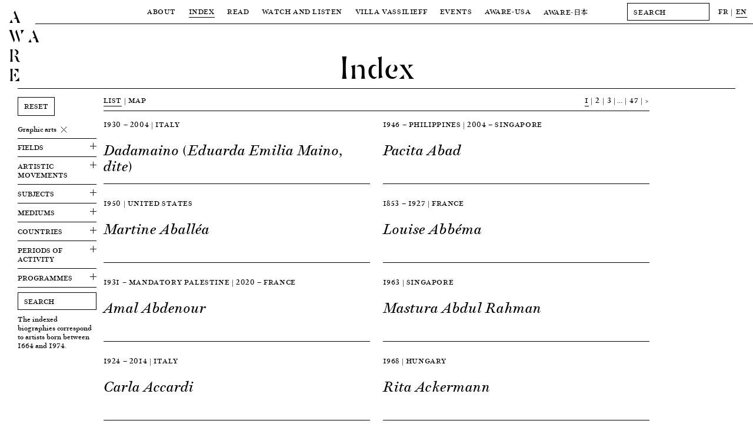

--- FILE ---
content_type: text/html; charset=UTF-8
request_url: https://awarewomenartists.com/en/?post_type=artiste&supports_et_techniques%5B%5D=639&s=
body_size: 18977
content:
<!DOCTYPE HTML><html lang="en-US"><head> <!--[if IE]> <script type="text/javascript">window.location="http://www.awarewomenartists.com/sorry.html";</script> <![endif]--><meta charset="UTF-8" /><meta name="viewport" content="width=device-width, user-scalable=no" /><link media="all" href="https://awarewomenartists.com/wp-content/cache/autoptimize/css/autoptimize_d77aa47992683209c461b323ab79c56f.css" rel="stylesheet"><title>You searched for  &#8212; AWARE</title><link rel="stylesheet" type="text/css" href="https://awarewomenartists.com/wp-content/cache/autoptimize/css/autoptimize_single_18ef3d49eaeef37d9fa15c2516857f21.css" /><link rel="preconnect" href="https://fonts.googleapis.com"><link rel="preconnect" href="https://fonts.gstatic.com" crossorigin><link href="https://fonts.googleapis.com/css2?family=Noto+Serif+JP&display=swap" rel="stylesheet" media="print" onload="this.media='all'"><link rel="apple-touch-icon" sizes="57x57" href="https://awarewomenartists.com/wp-content/themes/aware_v12/i/apple-icon-57x57.png"><link rel="apple-touch-icon" sizes="60x60" href="https://awarewomenartists.com/wp-content/themes/aware_v12/i/apple-icon-60x60.png"><link rel="apple-touch-icon" sizes="72x72" href="https://awarewomenartists.com/wp-content/themes/aware_v12/i/apple-icon-72x72.png"><link rel="apple-touch-icon" sizes="76x76" href="https://awarewomenartists.com/wp-content/themes/aware_v12/i/apple-icon-76x76.png"><link rel="apple-touch-icon" sizes="114x114" href="https://awarewomenartists.com/wp-content/themes/aware_v12/i/apple-icon-114x114.png"><link rel="apple-touch-icon" sizes="120x120" href="https://awarewomenartists.com/wp-content/themes/aware_v12/i/apple-icon-120x120.png"><link rel="apple-touch-icon" sizes="144x144" href="https://awarewomenartists.com/wp-content/themes/aware_v12/i/apple-icon-144x144.png"><link rel="apple-touch-icon" sizes="152x152" href="https://awarewomenartists.com/wp-content/themes/aware_v12/i/apple-icon-152x152.png"><link rel="apple-touch-icon" sizes="180x180" href="https://awarewomenartists.com/wp-content/themes/aware_v12/i/apple-icon-180x180.png"><link rel="icon" type="image/png" sizes="192x192"  href="https://awarewomenartists.com/wp-content/themes/aware_v12/i/android-icon-192x192.png"><link rel="icon" type="image/png" sizes="32x32" href="https://awarewomenartists.com/wp-content/themes/aware_v12/i/favicon-32x32.png"><link rel="icon" type="image/png" sizes="96x96" href="https://awarewomenartists.com/wp-content/themes/aware_v12/i/favicon-96x96.png"><link rel="icon" type="image/png" sizes="16x16" href="https://awarewomenartists.com/wp-content/themes/aware_v12/i/favicon-16x16.png"><link rel="manifest" href="https://awarewomenartists.com/wp-content/themes/aware_v12/i/manifest.json"><meta name="msapplication-TileColor" content="#ffffff"><meta name="msapplication-TileImage" content="https://awarewomenartists.com/wp-content/themes/aware_v12/i/ms-icon-144x144.png"><meta name="theme-color" content="#ffffff"><meta name='robots' content='noindex, follow' />  <script type="application/ld+json" class="yoast-schema-graph">{"@context":"https://schema.org","@graph":[{"@type":"WebSite","@id":"https://awarewomenartists.com/en/#website","url":"https://awarewomenartists.com/en/","name":"AWARE","description":"Archives of Women Artists, Research and Exhibitions","publisher":{"@id":"https://awarewomenartists.com/en/#organization"},"potentialAction":[{"@type":"SearchAction","target":{"@type":"EntryPoint","urlTemplate":"https://awarewomenartists.com/en/?s={search_term_string}"},"query-input":{"@type":"PropertyValueSpecification","valueRequired":true,"valueName":"search_term_string"}}],"inLanguage":"en-US"},{"@type":"Organization","@id":"https://awarewomenartists.com/en/#organization","name":"AWARE : Archives of Women Artists, Research and Exhibitions","url":"https://awarewomenartists.com/en/","logo":{"@type":"ImageObject","inLanguage":"en-US","@id":"https://awarewomenartists.com/en/#/schema/logo/image/","url":"https://awarewomenartists.com/wp-content/uploads/2017/04/logo_aware.png","contentUrl":"https://awarewomenartists.com/wp-content/uploads/2017/04/logo_aware.png","width":1408,"height":776,"caption":"AWARE : Archives of Women Artists, Research and Exhibitions"},"image":{"@id":"https://awarewomenartists.com/en/#/schema/logo/image/"},"sameAs":["https://www.facebook.com/AwareWomenArt/","https://x.com/AwareWomenArt","https://www.instagram.com/awarewomenart/","https://fr.wikipedia.org/wiki/Archives_of_Women_Artists,_Research_and_Exhibitions"]}]}</script> <style id='wp-img-auto-sizes-contain-inline-css' type='text/css'>img:is([sizes=auto i],[sizes^="auto," i]){contain-intrinsic-size:3000px 1500px}</style><style id='classic-theme-styles-inline-css' type='text/css'>/*! This file is auto-generated */
.wp-block-button__link{color:#fff;background-color:#32373c;border-radius:9999px;box-shadow:none;text-decoration:none;padding:calc(.667em + 2px) calc(1.333em + 2px);font-size:1.125em}.wp-block-file__button{background:#32373c;color:#fff;text-decoration:none}</style> <script type="text/javascript" src="https://awarewomenartists.com/wp-includes/js/jquery/jquery.min.js" id="jquery-core-js"></script> <meta name="generator" content="performance-lab 4.0.1; plugins: webp-uploads"><meta name="generator" content="webp-uploads 2.6.1"><meta name="generator" content="qTranslate-XT 3.12.1" /><link hreflang="fr" href="https://awarewomenartists.com/fr/?post_type=artiste&supports_et_techniques%5B%5D=639&s=" rel="alternate" /><link hreflang="en" href="https://awarewomenartists.com/en/?post_type=artiste&supports_et_techniques%5B%5D=639&s=" rel="alternate" /><link hreflang="x-default" href="https://awarewomenartists.com/?post_type=artiste&supports_et_techniques%5B%5D=639&s=" rel="alternate" /><meta property="og:type" content="article" /><meta property="og:title" content="2017 — AWARE Women artists / Femmes artistes" /><meta property="og:url" content="https://awarewomenartists.com/en/prix_aware/2017/" /><meta property="og:site_name" content="AWARE Women artists / Femmes artistes" /><meta property="og:description" content="Four protagonists – young professionals from the world of culture: art historians, art critics, museum directors – have each selected two artists whose names are entered in the prize (for artists whose career began less than 10 years ago) and for the prix d’honneur (for..." /><meta property="og:image" content="https://awarewomenartists.com/wp-content/uploads/2017/04/emo1090_web-750x500.jpg" /> <noscript><style>body *{display:none}noscript,#noscript,#noscript *{display:block;margin-top:200px}#noscript img{width:333px;height:auto;margin-left:auto;margin-right:auto}</style></noscript>  <script async src="https://www.googletagmanager.com/gtag/js?id=G-YW5PXXT60Z"></script> <script>window.dataLayer=window.dataLayer||[];function gtag(){dataLayer.push(arguments);}
gtag('js',new Date());gtag('config','G-YW5PXXT60Z');</script> <style>body.page-id-24285 #wrapper{margin-top:40px}body.page-id-24285 #menu{background-color:#fff}#bannerv2,#bannerv2 .slide,.focalimg-slide{height:50vh;max-height:600px}.focalimg-slide{visibility:hidden}.focalimg-slide img{left:0!important;right:0!important;position:absolute!important;width:100%!important;height:auto!important}.slide,.focalimg-slide{position:relative}.info-slide-wrap{margin-left:120px;margin-right:120px;max-width:100%}.info-slide-layout{max-width:1670px;margin-left:auto;margin-right:auto}.info-slide{background-color:#fff;position:absolute;top:15px;-webkit-box-sizing:border-box;box-sizing:border-box;padding:15px;min-width:375px;max-width:35%;max-height:585px;z-index:1}#bannerv2 a:hover .slidehover{opacity:.8}.slick-dots{display:-webkit-box;display:-ms-flexbox;display:flex;-webkit-box-pack:center;-ms-flex-pack:center;justify-content:center;margin:0;padding:15px 0;list-style-type:none;position:absolute;bottom:0;left:50%;-webkit-transform:translateX(-50%);-ms-transform:translateX(-50%);transform:translateX(-50%)}.slick-dots li{margin:0 5px}.slick-dots li:only-child{display:none}.slick-dots button{display:block;width:11px;height:11px;padding:0;border-radius:50%;background-color:transparent;text-indent:-9999px;border:1px solid #000;cursor:pointer}.slick-dots button:hover{opacity:.8}.slick-dots li.slick-active button{background-color:#000}.slick-dots li.slick-active button:hover{border-color:#000}@media screen and (max-width:1250px){body.page-id-24285 #wrapper{margin-top:61px}}</style></head><body class="archive search search-results post-type-archive wp-theme-aware_v12"><div id="logo"> <a href="/"><h1 class="titres size30"> A<br /> W A<br /> R<br /> E</h1> </a></div><div id="logofix"></div><nav id="menu" class="letter50"><div class="menuwrap border"><div class="menus menutop"><div class="parent upper action" data-menu="apropos"> <a  href="/en/a_propos/"> About </a></div><div class="parent upper action" data-menu="artistes"> <a class="active" href="/en/artistes_femmes/"> Index </a></div><div class="parent upper action" data-menu="lire"> <a  href="/en/lire/"> Read </a></div><div class="parent upper action" data-menu="ecouter"> <a  href="/en/ecouter-et-regarder/"> Watch and Listen </a></div><div class="parent upper action" data-menu="villa"> <a  href="/en/villa-vassilieff/"> Villa Vassilieff </a></div><div class="parent upper action" data-menu="evenements"> <a  href="/en/evenements/"> Events </a></div><div class="parent upper action" data-menu="aware-usa"> <a href="/en/aware-usa/"> AWARE-USA </a></div><div class="parent upper"> <a  href="/en/aware_japan/"> AWARE<span class="noto">-日本</span> </a></div></div><div id="menuplus" itemscope itemtype="http://schema.org/WebSite"><meta itemprop="url" content="https://awarewomenartists.com/"/><form method="get" id="search" action="https://awarewomenartists.com/en/" class="left" itemprop="potentialAction" itemscope itemtype="http://schema.org/SearchAction"><meta itemprop="target" content="https://awarewomenartists.com/?s={s}"/> <input itemprop="query-input" id="searchinput" value="" name="s" class="graduel letter50 button" type="text" placeholder="SEARCH" autocomplete="off" onfocus="this.placeholder = ''" onblur="this.placeholder = 'SEARCH'"></form><div id="lang" class="left"><ul class="language-chooser language-chooser-text qtranxs_language_chooser" id="qtranslate-chooser"><li class="lang-fr"><a href="https://awarewomenartists.com/fr/?post_type=artiste&supports_et_techniques%5B%5D=639&s=" title="FR (fr)" class="qtranxs_text qtranxs_text_fr"><span>FR</span></a></li><li class="lang-en active"><a href="https://awarewomenartists.com/en/?post_type=artiste&supports_et_techniques%5B%5D=639&s=" title="EN (en)" class="qtranxs_text qtranxs_text_en"><span>EN</span></a></li></ul><div class="qtranxs_widget_end"></div></div></div></div><div class="menusbottomwrap"><div class="menus menusbottom menu-apropos " data-menu="apropos"><div class="sub upper"><a href="/en/a_propos/missions/">Missions</a></div><div class="sub upper"><a  href="/en/reseaux/">Programmes</a></div><div class="sub upper"><a href="/en/a_propos/equipe/">Team</a></div><div class="sub upper"><a href="/en/a_propos/soutiens/">Sponsors</a></div><div class="sub upper"><a href="/en/a_propos/nous-soutenir/">Support us</a></div><div class="sub upper"><a href="/en/a_propos/faq/">FAQ</a></div></div></div><div class="menusbottomwrap"><div class="menus menusbottom menu-lire " data-menu="lire"><div class="sub upper"> <a href="/en/decouvrir/" > Focus </a></div><div class="sub upper"> <a href="/en/articles/" > Articles </a></div><div class="sub upper"> <a href="/en/ressources-art/nos-publications/" > Publications </a></div><div class="sub upper"> <a href="/en/ressources/" > Resources </a></div><div class="site-wide_soutenir hover-item"> <a href="/en/a_propos/nous-soutenir"><div class="upper bouton bouton-soutenir hover-item">Support us</div> </a></div></div></div><div class="menusbottomwrap"><div class="menus menusbottom menu-decouvrir " data-menu="ecouter"><div class="sub upper"><a  href="/podcasts/">Podcasts</a></div><div class="sub upper"> <a  href="/en/series_animees/">Animated series</a></div><div class="sub upper"> <a  href="/en/archive_videos/">Video archive</a></div><div class="sub upper"> <a  href="/en/commandes/"> A Place for Artists </a></div><div class="site-wide_soutenir hover-item"> <a href="/en/a_propos/nous-soutenir"><div class="upper bouton bouton-soutenir hover-item">Support us</div> </a></div></div></div><div class="menusbottomwrap"><div class="menus menusbottom menu-villa " data-menu="villa"><div class="sub upper"> <a  href="/en/lieu/"> Location </a></div><div class="sub upper"> <a  href="/en/centre-de-documentation/"> Research Centre </a></div><div class="sub upper"> <a  href="/en/residences/"> Residencies </a></div><div class="site-wide_soutenir hover-item"> <a href="/en/a_propos/nous-soutenir"><div class="upper bouton bouton-soutenir hover-item">Support us</div> </a></div></div></div><div class="menusbottomwrap"><div class="menus menusbottom menu-evenements " data-menu="evenements"><div class="sub upper"> <a   href="/en/prix_aware/"> Prix AWARE </a></div><div class="sub upper"> <a  href="/en/lieu_evenements/villa-vassilieff/"> At the Villa Vassilieff </a></div><div class="sub upper"> <a  href="/en/lieu_evenements/hors-les-murs/"> Off-site </a></div><div class="site-wide_soutenir hover-item"> <a href="/en/a_propos/nous-soutenir"><div class="upper bouton bouton-soutenir hover-item">Support us</div> </a></div></div></div><div class="menusbottomwrap noto"><div class="menus menusbottom menu-lire " data-menu="magazine"><div class="sub upper"> <a href="/en/aware_japan/について/"> AWAREについて </a></div><div class="sub upper"> <a href="/en/programmes_japan/" > プログラム </a></div><div class="sub upper"> <a href="/en/artists_japan/" > 作家 </a></div><div class="sub upper"> <a href="/en/articles_japan/" > 記事 </a></div><div class="sub upper"> <a href="/en/aware_japan/ご支援/" > ご支援 </a></div></div></div></nav><div id="ipadlogo" class="ipad titres size35mob-nolh"><h2><a href="/en/">AWARE</a></h2></div><div id="mobilemenu" class="toggleMe hidden-mob"><div id="mobilemenu-header"><div id="cross" class="toggleMe hidden-mob"></div><div id="maintoggle"><div class="ligne"></div></div><div id="mobilelogo" class="titres size35mob-nolh"><h2><a href="/en/">AWARE</a></h2></div></div><div id="mainwrapmenu-mobile"><nav id="wrapmenu-mobile" class="toggleMe hidden-mob size25"><div id="mobilelang" class="size12 upper"><ul class="language-chooser language-chooser-text qtranxs_language_chooser" id="qtranslate-chooser-mob-chooser"><li class="lang-fr"><a href="https://awarewomenartists.com/fr/?post_type=artiste&supports_et_techniques%5B%5D=639&s=" title="FR (fr)" class="qtranxs_text qtranxs_text_fr"><span>FR</span></a></li><li class="lang-en active"><a href="https://awarewomenartists.com/en/?post_type=artiste&supports_et_techniques%5B%5D=639&s=" title="EN (en)" class="qtranxs_text qtranxs_text_en"><span>EN</span></a></li></ul><div class="qtranxs_widget_end"></div></div><form method="get" id="searchmob" action="https://awarewomenartists.com/en/" class="left"> <input id="searchinputmob" value="" name="s" class="graduel letter50 button" type="text" placeholder="SEARCH" autocomplete="off" onfocus="this.placeholder = ''" onblur="this.placeholder = 'SEARCH'"></form><ul class="upper"><li class="upnav"> About<ul class="subnav"><li><a href="/en/a_propos/missions/">Missions</a></li><li><a href="/en/reseaux/">Programmes</a></li><li><a href="/en/a_propos/equipe/">Team</a></li><li><a href="/en/a_propos/soutiens/">Sponsors</a></li><li><a href="/en/a_propos/nous-soutenir/">Support us</a></li><li><a href="/en/a_propos/faq/">FAQ</a></li></ul></li><li class="upnav"> <a href="/en/artistes_femmes/">Index</a></li><li class="upnav"> Read<ul class="subnav"><li><a href="/en/decouvrir/">Focus</a></li><li><a href="/en/articles/">Articles</a></li><li><a href="/en/ressources-art/nos-publications/">Publications</a></li><li><a href="/en/ressources/">Resources</a></li></ul></li><li class="upnav"> Watch and Listen<ul class="subnav"><li><a href="/en/podcasts/">Podcasts</a></li><li> <a href="/en/series_animees/">Animated series</a></li><li> <a href="/en/archive_videos/">Video archive</a></li><li> <a href="/en/commandes/"> A Place for Artists </a></li></ul></li><li class="upnav"> Villa Vassilieff<ul class="subnav"><li> <a href="/en/lieu/"> Location </a></li><li> <a href="/en/centre-de-documentation/"> Research Centre </a></li><li> <a href="/en/residences/"> Residencies </a></li></ul></li><li class="upnav"> Events<ul class="subnav"><li> <a href="/en/prix_aware/"> Prix AWARE </a></li><li> <a href="/en/lieu_evenements/villa-vassilieff/"> At the Villa Vassilieff </a></li><li> <a href="/en/lieu_evenements/hors-les-murs/"> Off-site </a></li></ul></li><li class="upnav"> <a href="/en/aware-usa/">AWARE-USA</a></li><li class="upnav"> AWARE<span class="noto">-日本</span><ul class="subnav"><li> <a href="/en/aware_japan/について/"> AWARE<span class="noto">について</span> </a></li><li class="noto"> <a href="/en/programmes_japan/"> プログラム </a></li><li class="noto"> <a href="/en/artists_japan/"> 作家 </a></li><li class="noto"> <a href="/en/articles_japan/"> 記事 </a></li><li class="noto"> <a href="/en/aware_japan/ご支援/"> ご支援 </a></li></ul></li><li class="upnav"> <a href="/en/a_propos/nous-soutenir/">Support us</a></li></ul><div id="mobilenewsletter" class="upper"><div class="marg8">Newsletter</div><div id="mc_embed_signup-mob" class="marg15"><form action="//awarewomenartists.us12.list-manage.com/subscribe/post?u=631ec7e396b8bd70a3d515d30&amp;id=f4e3064a6e" method="post" id="mc-embedded-subscribe-form-mob" name="mc-embedded-subscribe-form-mob" class="validate" target="_blank" novalidate><div id="mc_embed_signup_scroll-mob"><div class="mc-field-group left marg15"> <input type="email" value="" name="EMAIL" class="required email button" id="mce-EMAIL-mob" placeholder="EMAIL" onfocus="this.placeholder = ''" onblur="this.placeholder = 'EMAIL'"></div><div id="mce-responses-mob"><div class="response" id="mce-error-response-mob" style="display:none"></div><div class="response" id="mce-success-response-mob" style="display:none"></div></div><div style="position: absolute; left: -5000px;" aria-hidden="true"><input type="text" name="b_631ec7e396b8bd70a3d515d30_f4e3064a6e" tabindex="-1" value=""></div><div class="right" id="inscription-mob"><input type="submit" value="Subscribe" name="subscribe" id="mc-embedded-subscribe-mob" class="bouton graduel upper"></div></div></form></div><div class="clear"></div></div><div id="mobilesocial" class="upper marg18"><div class="marg15">Social media</div><div class="ipad"> <a class="hover-item" href="https://www.facebook.com/AwareWomenArt/" target="_blank"> <img class="socials left" src="https://awarewomenartists.com/wp-content/themes/aware_v12/i/social_f_black.png" alt="Facebook - AWARE" /> </a> <a class="hover-item" href="https://www.instagram.com/awarewomenart/" target="_blank"> <img class="socials left" src="https://awarewomenartists.com/wp-content/themes/aware_v12/i/social_i_black.png" alt="Instagram - AWARE" /> </a></div><div class="iphone"> <a class="hover-item" href="https://www.facebook.com/AwareWomenArt/" target="_blank"> <img class="socials left" src="https://awarewomenartists.com/wp-content/themes/aware_v12/i/social_f_white.png" alt="Facebook - AWARE" /> </a> <a class="hover-item" href="https://www.instagram.com/awarewomenart/" target="_blank"> <img class="socials left" src="https://awarewomenartists.com/wp-content/themes/aware_v12/i/social_i_white.png" alt="Instagram - AWARE" /> </a></div><div class="clear"></div></div><div id="mobilefooter" class="size15"><div class="marg15"><br /> <br />info[at]aware-art[.]org<br /></div><div class="upper size12"><a href="/en/mentions-legales/">Mention légales</a></div></div></nav></div></div><div id="wrapper"><div id="wrapped" class="nomargmob_wrapped"><div id="title" class="border nomobile"><h2 class="size55 titres center noevent">Index</h2></div><div id="layout"><div id="gauche" class="left filtersleft filters_search_2024"><div class="mobile upper filtresmobile border"><div id="toggle-filtres" class="marg8"> Filters<div id="filter_icon" class="mobile"> <img src="https://awarewomenartists.com/wp-content/themes/aware_v12/i/filter_icon.svg" alt="2017 - AWARE" /></div></div></div><form id="searchartisteform" method="get" role="search" action="https://awarewomenartists.com/en/"> <input type="hidden" name="view" value="grid"> <input type="hidden" name="post_type" value="artiste"> <a href="/artistes_femmes/?view=grid"><div id="reset" class="bouton graduel upper marg15">Reset</div> </a><fieldset class="border marg7"><ul class="filtered"><li class="hover-item"> <input class="indexbox" onChange="this.form.submit()" type="checkbox" id="supports_et_techniques--arts-graphiques" name="supports_et_techniques[]" value="639" checked="checked"/> <label class="indexbox" for="supports_et_techniques--arts-graphiques">Graphic arts <span class="plus crossed"></span></label></li></ul></fieldset><div class="border marg8 termslistparent size20mob"><div class="marg8 dropdown"> <a href="#" class="dropdown-link"><div class="upper marg8 togglewrap"> Fields<div class="artistetoggle"><div class="plus"></div></div></div> </a><div class="dropdown-container"><fieldset><ul class="termslists size18mob js_terms_order"><li class="hover-item"> <input class="indexbox" onChange="this.form.submit()" type="checkbox" autocomplete="off" id="disciplines--architecture" name="disciplines[]" value="1137" /> <label class="indexbox" for="disciplines--architecture">Architecture<sup class="terms">9</sup></label></li><li class="hover-item"> <input class="indexbox" onChange="this.form.submit()" type="checkbox" autocomplete="off" id="disciplines--design" name="disciplines[]" value="1138" /> <label class="indexbox" for="disciplines--design">Decorative arts &amp; design<sup class="terms">3</sup></label></li><li class="hover-item"> <input class="indexbox" onChange="this.form.submit()" type="checkbox" autocomplete="off" id="disciplines--arts-visuels" name="disciplines[]" value="1136" /> <label class="indexbox" for="disciplines--arts-visuels">Visual arts<sup class="terms">1438</sup></label></li></ul></fieldset></div></div></div><div class="border marg8 termslistparent size20mob"><div class="marg8 dropdown"> <a href="#" class="dropdown-link"><div class="upper marg8 togglewrap"> Artistic Movements<div class="artistetoggle"><div class="plus"></div></div></div> </a><div class="dropdown-container"><fieldset><ul class="termslists size18mob js_terms_order"><li class="hover-item"> <input class="indexbox" onChange="this.form.submit()" type="checkbox" autocomplete="off" id="mouvements_artistiques--abstraction-geometrique" name="mouvements_artistiques[]" value="154" /> <label class="indexbox" for="mouvements_artistiques--abstraction-geometrique">Geometric abstraction<sup class="terms">45</sup></label></li><li class="hover-item"> <input class="indexbox" onChange="this.form.submit()" type="checkbox" autocomplete="off" id="mouvements_artistiques--abstraction-lyrique" name="mouvements_artistiques[]" value="336" /> <label class="indexbox" for="mouvements_artistiques--abstraction-lyrique">Lyrical abstraction<sup class="terms">22</sup></label></li><li class="hover-item"> <input class="indexbox" onChange="this.form.submit()" type="checkbox" autocomplete="off" id="mouvements_artistiques--academisme" name="mouvements_artistiques[]" value="1070" /> <label class="indexbox" for="mouvements_artistiques--academisme">Academic art<sup class="terms">10</sup></label></li><li class="hover-item"> <input class="indexbox" onChange="this.form.submit()" type="checkbox" autocomplete="off" id="mouvements_artistiques--actionnisme-viennois" name="mouvements_artistiques[]" value="613" /> <label class="indexbox" for="mouvements_artistiques--actionnisme-viennois">Viennese Actionism<sup class="terms">2</sup></label></li><li class="hover-item"> <input class="indexbox" onChange="this.form.submit()" type="checkbox" autocomplete="off" id="mouvements_artistiques--appropriationnisme" name="mouvements_artistiques[]" value="226" /> <label class="indexbox" for="mouvements_artistiques--appropriationnisme">Appropriationism<sup class="terms">5</sup></label></li><li class="hover-item"> <input class="indexbox" onChange="this.form.submit()" type="checkbox" autocomplete="off" id="mouvements_artistiques--art-brut" name="mouvements_artistiques[]" value="401" /> <label class="indexbox" for="mouvements_artistiques--art-brut">Outsider art<sup class="terms">4</sup></label></li><li class="hover-item"> <input class="indexbox" onChange="this.form.submit()" type="checkbox" autocomplete="off" id="mouvements_artistiques--art-cinetique" name="mouvements_artistiques[]" value="155" /> <label class="indexbox" for="mouvements_artistiques--art-cinetique">Kinetic art<sup class="terms">14</sup></label></li><li class="hover-item"> <input class="indexbox" onChange="this.form.submit()" type="checkbox" autocomplete="off" id="mouvements_artistiques--art-conceptuel" name="mouvements_artistiques[]" value="156" /> <label class="indexbox" for="mouvements_artistiques--art-conceptuel">Conceptual art<sup class="terms">85</sup></label></li><li class="hover-item"> <input class="indexbox" onChange="this.form.submit()" type="checkbox" autocomplete="off" id="mouvements_artistiques--art-contextuel" name="mouvements_artistiques[]" value="1251" /> <label class="indexbox" for="mouvements_artistiques--art-contextuel">Context art<sup class="terms">12</sup></label></li><li class="hover-item"> <input class="indexbox" onChange="this.form.submit()" type="checkbox" autocomplete="off" id="mouvements_artistiques--art-corporel" name="mouvements_artistiques[]" value="1073" /> <label class="indexbox" for="mouvements_artistiques--art-corporel">Body art<sup class="terms">11</sup></label></li><li class="hover-item"> <input class="indexbox" onChange="this.form.submit()" type="checkbox" autocomplete="off" id="mouvements_artistiques--art-deco" name="mouvements_artistiques[]" value="157" /> <label class="indexbox" for="mouvements_artistiques--art-deco">Art Deco<sup class="terms">3</sup></label></li><li class="hover-item"> <input class="indexbox" onChange="this.form.submit()" type="checkbox" autocomplete="off" id="mouvements_artistiques--art-naif" name="mouvements_artistiques[]" value="322" /> <label class="indexbox" for="mouvements_artistiques--art-naif">Naïve art<sup class="terms">12</sup></label></li><li class="hover-item"> <input class="indexbox" onChange="this.form.submit()" type="checkbox" autocomplete="off" id="mouvements_artistiques--art-nouveau" name="mouvements_artistiques[]" value="319" /> <label class="indexbox" for="mouvements_artistiques--art-nouveau">Art nouveau<sup class="terms">6</sup></label></li><li class="hover-item"> <input class="indexbox" onChange="this.form.submit()" type="checkbox" autocomplete="off" id="mouvements_artistiques--art-numerique" name="mouvements_artistiques[]" value="1252" /> <label class="indexbox" for="mouvements_artistiques--art-numerique">Digital art<sup class="terms">18</sup></label></li><li class="hover-item"> <input class="indexbox" onChange="this.form.submit()" type="checkbox" autocomplete="off" id="mouvements_artistiques--art-postconceptuel" name="mouvements_artistiques[]" value="337" /> <label class="indexbox" for="mouvements_artistiques--art-postconceptuel">Postconceptual art<sup class="terms">6</sup></label></li><li class="hover-item"> <input class="indexbox" onChange="this.form.submit()" type="checkbox" autocomplete="off" id="mouvements_artistiques--arte-povera" name="mouvements_artistiques[]" value="158" /> <label class="indexbox" for="mouvements_artistiques--arte-povera">Arte povera<sup class="terms">2</sup></label></li><li class="hover-item"> <input class="indexbox" onChange="this.form.submit()" type="checkbox" autocomplete="off" id="mouvements_artistiques--bauhaus" name="mouvements_artistiques[]" value="159" /> <label class="indexbox" for="mouvements_artistiques--bauhaus">Bauhaus<sup class="terms">13</sup></label></li><li class="hover-item"> <input class="indexbox" onChange="this.form.submit()" type="checkbox" autocomplete="off" id="mouvements_artistiques--collectif-dartistes" name="mouvements_artistiques[]" value="78" /> <label class="indexbox" for="mouvements_artistiques--collectif-dartistes">Artist collective<sup class="terms">10</sup></label></li><li class="hover-item"> <input class="indexbox" onChange="this.form.submit()" type="checkbox" autocomplete="off" id="mouvements_artistiques--constructivisme" name="mouvements_artistiques[]" value="329" /> <label class="indexbox" for="mouvements_artistiques--constructivisme">Constructivism<sup class="terms">18</sup></label></li><li class="hover-item"> <input class="indexbox" onChange="this.form.submit()" type="checkbox" autocomplete="off" id="mouvements_artistiques--copy-art" name="mouvements_artistiques[]" value="1237" /> <label class="indexbox" for="mouvements_artistiques--copy-art">Copy Art<sup class="terms">1</sup></label></li><li class="hover-item"> <input class="indexbox" onChange="this.form.submit()" type="checkbox" autocomplete="off" id="mouvements_artistiques--critique-institutionnelle" name="mouvements_artistiques[]" value="1262" /> <label class="indexbox" for="mouvements_artistiques--critique-institutionnelle">Institutional critique<sup class="terms">11</sup></label></li><li class="hover-item"> <input class="indexbox" onChange="this.form.submit()" type="checkbox" autocomplete="off" id="mouvements_artistiques--cubisme" name="mouvements_artistiques[]" value="160" /> <label class="indexbox" for="mouvements_artistiques--cubisme">Cubism<sup class="terms">30</sup></label></li><li class="hover-item"> <input class="indexbox" onChange="this.form.submit()" type="checkbox" autocomplete="off" id="mouvements_artistiques--cubo-futurisme" name="mouvements_artistiques[]" value="222" /> <label class="indexbox" for="mouvements_artistiques--cubo-futurisme">Cubo-futurism<sup class="terms">9</sup></label></li><li class="hover-item"> <input class="indexbox" onChange="this.form.submit()" type="checkbox" autocomplete="off" id="mouvements_artistiques--dada" name="mouvements_artistiques[]" value="161" /> <label class="indexbox" for="mouvements_artistiques--dada">Dada<sup class="terms">6</sup></label></li><li class="hover-item"> <input class="indexbox" onChange="this.form.submit()" type="checkbox" autocomplete="off" id="mouvements_artistiques--expressionnisme" name="mouvements_artistiques[]" value="162" /> <label class="indexbox" for="mouvements_artistiques--expressionnisme">Expressionism<sup class="terms">36</sup></label></li><li class="hover-item"> <input class="indexbox" onChange="this.form.submit()" type="checkbox" autocomplete="off" id="mouvements_artistiques--expressionnisme-abstrait" name="mouvements_artistiques[]" value="163" /> <label class="indexbox" for="mouvements_artistiques--expressionnisme-abstrait">Abstract expressionism<sup class="terms">44</sup></label></li><li class="hover-item"> <input class="indexbox" onChange="this.form.submit()" type="checkbox" autocomplete="off" id="mouvements_artistiques--fauvisme" name="mouvements_artistiques[]" value="164" /> <label class="indexbox" for="mouvements_artistiques--fauvisme">Fauvism<sup class="terms">5</sup></label></li><li class="hover-item"> <input class="indexbox" onChange="this.form.submit()" type="checkbox" autocomplete="off" id="mouvements_artistiques--fluxus" name="mouvements_artistiques[]" value="372" /> <label class="indexbox" for="mouvements_artistiques--fluxus">Fluxus<sup class="terms">8</sup></label></li><li class="hover-item"> <input class="indexbox" onChange="this.form.submit()" type="checkbox" autocomplete="off" id="mouvements_artistiques--futurisme" name="mouvements_artistiques[]" value="165" /> <label class="indexbox" for="mouvements_artistiques--futurisme">Futurism<sup class="terms">9</sup></label></li><li class="hover-item"> <input class="indexbox" onChange="this.form.submit()" type="checkbox" autocomplete="off" id="mouvements_artistiques--hyperrealiste" name="mouvements_artistiques[]" value="367" /> <label class="indexbox" for="mouvements_artistiques--hyperrealiste">Hyperrealism<sup class="terms">5</sup></label></li><li class="hover-item"> <input class="indexbox" onChange="this.form.submit()" type="checkbox" autocomplete="off" id="mouvements_artistiques--impressionnisme" name="mouvements_artistiques[]" value="472" /> <label class="indexbox" for="mouvements_artistiques--impressionnisme">Impressionism<sup class="terms">12</sup></label></li><li class="hover-item"> <input class="indexbox" onChange="this.form.submit()" type="checkbox" autocomplete="off" id="mouvements_artistiques--land-art" name="mouvements_artistiques[]" value="416" /> <label class="indexbox" for="mouvements_artistiques--land-art">Land art<sup class="terms">12</sup></label></li><li class="hover-item"> <input class="indexbox" onChange="this.form.submit()" type="checkbox" autocomplete="off" id="mouvements_artistiques--mail-art" name="mouvements_artistiques[]" value="1075" /> <label class="indexbox" for="mouvements_artistiques--mail-art">Mail art<sup class="terms">12</sup></label></li><li class="hover-item"> <input class="indexbox" onChange="this.form.submit()" type="checkbox" autocomplete="off" id="mouvements_artistiques--membre-de-collectif" name="mouvements_artistiques[]" value="1242" /> <label class="indexbox" for="mouvements_artistiques--membre-de-collectif">Member of a collective<sup class="terms">112</sup></label></li><li class="hover-item"> <input class="indexbox" onChange="this.form.submit()" type="checkbox" autocomplete="off" id="mouvements_artistiques--minimalisme" name="mouvements_artistiques[]" value="166" /> <label class="indexbox" for="mouvements_artistiques--minimalisme">Minimalism<sup class="terms">37</sup></label></li><li class="hover-item"> <input class="indexbox" onChange="this.form.submit()" type="checkbox" autocomplete="off" id="mouvements_artistiques--neo-expressionnisme" name="mouvements_artistiques[]" value="168" /> <label class="indexbox" for="mouvements_artistiques--neo-expressionnisme">Neo-expressionism<sup class="terms">6</sup></label></li><li class="hover-item"> <input class="indexbox" onChange="this.form.submit()" type="checkbox" autocomplete="off" id="mouvements_artistiques--nouveau-realisme" name="mouvements_artistiques[]" value="169" /> <label class="indexbox" for="mouvements_artistiques--nouveau-realisme">Nouveau Réalisme<sup class="terms">6</sup></label></li><li class="hover-item"> <input class="indexbox" onChange="this.form.submit()" type="checkbox" autocomplete="off" id="mouvements_artistiques--nouvelle-objectivite" name="mouvements_artistiques[]" value="170" /> <label class="indexbox" for="mouvements_artistiques--nouvelle-objectivite">New Objectivity<sup class="terms">14</sup></label></li><li class="hover-item"> <input class="indexbox" onChange="this.form.submit()" type="checkbox" autocomplete="off" id="mouvements_artistiques--nouvelle-vision" name="mouvements_artistiques[]" value="171" /> <label class="indexbox" for="mouvements_artistiques--nouvelle-vision">Neues Sehen<sup class="terms">11</sup></label></li><li class="hover-item"> <input class="indexbox" onChange="this.form.submit()" type="checkbox" autocomplete="off" id="mouvements_artistiques--op-art" name="mouvements_artistiques[]" value="502" /> <label class="indexbox" for="mouvements_artistiques--op-art">Op art<sup class="terms">5</sup></label></li><li class="hover-item"> <input class="indexbox" onChange="this.form.submit()" type="checkbox" autocomplete="off" id="mouvements_artistiques--photographie-pure" name="mouvements_artistiques[]" value="174" /> <label class="indexbox" for="mouvements_artistiques--photographie-pure">Straight photography<sup class="terms">12</sup></label></li><li class="hover-item"> <input class="indexbox" onChange="this.form.submit()" type="checkbox" autocomplete="off" id="mouvements_artistiques--pictorialisme" name="mouvements_artistiques[]" value="176" /> <label class="indexbox" for="mouvements_artistiques--pictorialisme">Pictorialism<sup class="terms">9</sup></label></li><li class="hover-item"> <input class="indexbox" onChange="this.form.submit()" type="checkbox" autocomplete="off" id="mouvements_artistiques--popart" name="mouvements_artistiques[]" value="178" /> <label class="indexbox" for="mouvements_artistiques--popart">Pop art<sup class="terms">46</sup></label></li><li class="hover-item"> <input class="indexbox" onChange="this.form.submit()" type="checkbox" autocomplete="off" id="mouvements_artistiques--postimpressionnisme" name="mouvements_artistiques[]" value="179" /> <label class="indexbox" for="mouvements_artistiques--postimpressionnisme">Postimpressionism<sup class="terms">14</sup></label></li><li class="hover-item"> <input class="indexbox" onChange="this.form.submit()" type="checkbox" autocomplete="off" id="mouvements_artistiques--postminimalisme" name="mouvements_artistiques[]" value="180" /> <label class="indexbox" for="mouvements_artistiques--postminimalisme">Postminimalism<sup class="terms">7</sup></label></li><li class="hover-item"> <input class="indexbox" onChange="this.form.submit()" type="checkbox" autocomplete="off" id="mouvements_artistiques--postmodernisme" name="mouvements_artistiques[]" value="181" /> <label class="indexbox" for="mouvements_artistiques--postmodernisme">Postmodernism<sup class="terms">8</sup></label></li><li class="hover-item"> <input class="indexbox" onChange="this.form.submit()" type="checkbox" autocomplete="off" id="mouvements_artistiques--primitivisme" name="mouvements_artistiques[]" value="398" /> <label class="indexbox" for="mouvements_artistiques--primitivisme">Primitivism<sup class="terms">6</sup></label></li><li class="hover-item"> <input class="indexbox" onChange="this.form.submit()" type="checkbox" autocomplete="off" id="mouvements_artistiques--purisme" name="mouvements_artistiques[]" value="546" /> <label class="indexbox" for="mouvements_artistiques--purisme">Purisme<sup class="terms">2</sup></label></li><li class="hover-item"> <input class="indexbox" onChange="this.form.submit()" type="checkbox" autocomplete="off" id="mouvements_artistiques--rayonnisme" name="mouvements_artistiques[]" value="182" /> <label class="indexbox" for="mouvements_artistiques--rayonnisme">Rayonism<sup class="terms">3</sup></label></li><li class="hover-item"> <input class="indexbox" onChange="this.form.submit()" type="checkbox" autocomplete="off" id="mouvements_artistiques--realisme" name="mouvements_artistiques[]" value="183" /> <label class="indexbox" for="mouvements_artistiques--realisme">Realism<sup class="terms">37</sup></label></li><li class="hover-item"> <input class="indexbox" onChange="this.form.submit()" type="checkbox" autocomplete="off" id="mouvements_artistiques--realisme-socialiste" name="mouvements_artistiques[]" value="324" /> <label class="indexbox" for="mouvements_artistiques--realisme-socialiste">Socialist Realism<sup class="terms">8</sup></label></li><li class="hover-item"> <input class="indexbox" onChange="this.form.submit()" type="checkbox" autocomplete="off" id="mouvements_artistiques--renaissance-de-harlem" name="mouvements_artistiques[]" value="374" /> <label class="indexbox" for="mouvements_artistiques--renaissance-de-harlem">Harlem Renaissance<sup class="terms">4</sup></label></li><li class="hover-item"> <input class="indexbox" onChange="this.form.submit()" type="checkbox" autocomplete="off" id="mouvements_artistiques--suprematisme" name="mouvements_artistiques[]" value="221" /> <label class="indexbox" for="mouvements_artistiques--suprematisme">Suprematism<sup class="terms">6</sup></label></li><li class="hover-item"> <input class="indexbox" onChange="this.form.submit()" type="checkbox" autocomplete="off" id="mouvements_artistiques--surrealisme" name="mouvements_artistiques[]" value="184" /> <label class="indexbox" for="mouvements_artistiques--surrealisme">Surrealism<sup class="terms">55</sup></label></li><li class="hover-item"> <input class="indexbox" onChange="this.form.submit()" type="checkbox" autocomplete="off" id="mouvements_artistiques--symbolisme" name="mouvements_artistiques[]" value="185" /> <label class="indexbox" for="mouvements_artistiques--symbolisme">Symbolism<sup class="terms">13</sup></label></li></ul></fieldset></div></div></div><div class="border marg8 termslistparent size20mob"><div class="marg8 dropdown"> <a href="#" class="dropdown-link"><div class="upper marg8 togglewrap"> Subjects<div class="artistetoggle"><div class="plus"></div></div></div> </a><div class="dropdown-container"><fieldset><ul class="termslists size18mob js_terms_order"><li class="hover-item"> <input class="indexbox" onChange="this.form.submit()" type="checkbox" autocomplete="off" id="sujets--abstraction" name="sujets[]" value="97" /> <label class="indexbox" for="sujets--abstraction">Abstraction<sup class="terms">372</sup></label></li><li class="hover-item"> <input class="indexbox" onChange="this.form.submit()" type="checkbox" autocomplete="off" id="sujets--adolescence" name="sujets[]" value="1046" /> <label class="indexbox" for="sujets--adolescence">Adolescence<sup class="terms">11</sup></label></li><li class="hover-item"> <input class="indexbox" onChange="this.form.submit()" type="checkbox" autocomplete="off" id="sujets--allegorie" name="sujets[]" value="95" /> <label class="indexbox" for="sujets--allegorie">Allegory<sup class="terms">131</sup></label></li><li class="hover-item"> <input class="indexbox" onChange="this.form.submit()" type="checkbox" autocomplete="off" id="sujets--animaux" name="sujets[]" value="96" /> <label class="indexbox" for="sujets--animaux">Animals<sup class="terms">181</sup></label></li><li class="hover-item"> <input class="indexbox" onChange="this.form.submit()" type="checkbox" autocomplete="off" id="sujets--architecture" name="sujets[]" value="346" /> <label class="indexbox" for="sujets--architecture">Architecture<sup class="terms">138</sup></label></li><li class="hover-item"> <input class="indexbox" onChange="this.form.submit()" type="checkbox" autocomplete="off" id="sujets--archives" name="sujets[]" value="1253" /> <label class="indexbox" for="sujets--archives">Archives<sup class="terms">4</sup></label></li><li class="hover-item"> <input class="indexbox" onChange="this.form.submit()" type="checkbox" autocomplete="off" id="sujets--autobiographie" name="sujets[]" value="98" /> <label class="indexbox" for="sujets--autobiographie">Autobiography<sup class="terms">135</sup></label></li><li class="hover-item"> <input class="indexbox" onChange="this.form.submit()" type="checkbox" autocomplete="off" id="sujets--autoportrait" name="sujets[]" value="99" /> <label class="indexbox" for="sujets--autoportrait">Self-portrait<sup class="terms">197</sup></label></li><li class="hover-item"> <input class="indexbox" onChange="this.form.submit()" type="checkbox" autocomplete="off" id="sujets--body-positivity" name="sujets[]" value="571" /> <label class="indexbox" for="sujets--body-positivity">Body positivity<sup class="terms">13</sup></label></li><li class="hover-item"> <input class="indexbox" onChange="this.form.submit()" type="checkbox" autocomplete="off" id="sujets--causes-politiques" name="sujets[]" value="138" /> <label class="indexbox" for="sujets--causes-politiques">Political issues<sup class="terms">394</sup></label></li><li class="hover-item"> <input class="indexbox" onChange="this.form.submit()" type="checkbox" autocomplete="off" id="sujets--classes-sociales" name="sujets[]" value="1006" /> <label class="indexbox" for="sujets--classes-sociales">Social classes<sup class="terms">105</sup></label></li><li class="hover-item"> <input class="indexbox" onChange="this.form.submit()" type="checkbox" autocomplete="off" id="sujets--condition-feminine" name="sujets[]" value="596" /> <label class="indexbox" for="sujets--condition-feminine">Women's status<sup class="terms">332</sup></label></li><li class="hover-item"> <input class="indexbox" onChange="this.form.submit()" type="checkbox" autocomplete="off" id="sujets--consumerisme" name="sujets[]" value="102" /> <label class="indexbox" for="sujets--consumerisme">Consumerism<sup class="terms">92</sup></label></li><li class="hover-item"> <input class="indexbox" onChange="this.form.submit()" type="checkbox" autocomplete="off" id="sujets--corps-humain" name="sujets[]" value="103" /> <label class="indexbox" for="sujets--corps-humain">Human body<sup class="terms">467</sup></label></li><li class="hover-item"> <input class="indexbox" onChange="this.form.submit()" type="checkbox" autocomplete="off" id="sujets--cosmos" name="sujets[]" value="1058" /> <label class="indexbox" for="sujets--cosmos">Cosmos<sup class="terms">56</sup></label></li><li class="hover-item"> <input class="indexbox" onChange="this.form.submit()" type="checkbox" autocomplete="off" id="sujets--couleur" name="sujets[]" value="335" /> <label class="indexbox" for="sujets--couleur">Colour<sup class="terms">232</sup></label></li><li class="hover-item"> <input class="indexbox" onChange="this.form.submit()" type="checkbox" autocomplete="off" id="sujets--danse" name="sujets[]" value="104" /> <label class="indexbox" for="sujets--danse">Dance<sup class="terms">80</sup></label></li><li class="hover-item"> <input class="indexbox" onChange="this.form.submit()" type="checkbox" autocomplete="off" id="sujets--discriminations" name="sujets[]" value="105" /> <label class="indexbox" for="sujets--discriminations">Discriminations<sup class="terms">161</sup></label></li><li class="hover-item"> <input class="indexbox" onChange="this.form.submit()" type="checkbox" autocomplete="off" id="sujets--documentaire" name="sujets[]" value="106" /> <label class="indexbox" for="sujets--documentaire">Documentary<sup class="terms">135</sup></label></li><li class="hover-item"> <input class="indexbox" onChange="this.form.submit()" type="checkbox" autocomplete="off" id="sujets--ecologie" name="sujets[]" value="334" /> <label class="indexbox" for="sujets--ecologie">Ecology<sup class="terms">87</sup></label></li><li class="hover-item"> <input class="indexbox" onChange="this.form.submit()" type="checkbox" autocomplete="off" id="sujets--ecriture" name="sujets[]" value="107" /> <label class="indexbox" for="sujets--ecriture">Writing<sup class="terms">178</sup></label></li><li class="hover-item"> <input class="indexbox" onChange="this.form.submit()" type="checkbox" autocomplete="off" id="sujets--enfance" name="sujets[]" value="108" /> <label class="indexbox" for="sujets--enfance">Childhood<sup class="terms">119</sup></label></li><li class="hover-item"> <input class="indexbox" onChange="this.form.submit()" type="checkbox" autocomplete="off" id="sujets--erotisme" name="sujets[]" value="331" /> <label class="indexbox" for="sujets--erotisme">Eroticism<sup class="terms">83</sup></label></li><li class="hover-item"> <input class="indexbox" onChange="this.form.submit()" type="checkbox" autocomplete="off" id="sujets--espace-public" name="sujets[]" value="110" /> <label class="indexbox" for="sujets--espace-public">Public space<sup class="terms">98</sup></label></li><li class="hover-item"> <input class="indexbox" onChange="this.form.submit()" type="checkbox" autocomplete="off" id="sujets--onirisme" name="sujets[]" value="317" /> <label class="indexbox" for="sujets--onirisme">Fantasy &amp; dreams<sup class="terms">87</sup></label></li><li class="hover-item"> <input class="indexbox" onChange="this.form.submit()" type="checkbox" autocomplete="off" id="sujets--feminisme" name="sujets[]" value="112" /> <label class="indexbox" for="sujets--feminisme">Feminism<sup class="terms">316</sup></label></li><li class="hover-item"> <input class="indexbox" onChange="this.form.submit()" type="checkbox" autocomplete="off" id="sujets--fete-vie-nocturne" name="sujets[]" value="577" /> <label class="indexbox" for="sujets--fete-vie-nocturne">Party &amp; nightlife<sup class="terms">37</sup></label></li><li class="hover-item"> <input class="indexbox" onChange="this.form.submit()" type="checkbox" autocomplete="off" id="sujets--fluidite-de-genre" name="sujets[]" value="569" /> <label class="indexbox" for="sujets--fluidite-de-genre">Gender fluidity<sup class="terms">20</sup></label></li><li class="hover-item"> <input class="indexbox" onChange="this.form.submit()" type="checkbox" autocomplete="off" id="sujets--geographie" name="sujets[]" value="1249" /> <label class="indexbox" for="sujets--geographie">Geography<sup class="terms">17</sup></label></li><li class="hover-item"> <input class="indexbox" onChange="this.form.submit()" type="checkbox" autocomplete="off" id="sujets--geometrie" name="sujets[]" value="113" /> <label class="indexbox" for="sujets--geometrie">Geometry<sup class="terms">158</sup></label></li><li class="hover-item"> <input class="indexbox" onChange="this.form.submit()" type="checkbox" autocomplete="off" id="sujets--guerre-et-conflits" name="sujets[]" value="114" /> <label class="indexbox" for="sujets--guerre-et-conflits">War &amp; conflicts<sup class="terms">156</sup></label></li><li class="hover-item"> <input class="indexbox" onChange="this.form.submit()" type="checkbox" autocomplete="off" id="sujets--histoire" name="sujets[]" value="115" /> <label class="indexbox" for="sujets--histoire">History<sup class="terms">291</sup></label></li><li class="hover-item"> <input class="indexbox" onChange="this.form.submit()" type="checkbox" autocomplete="off" id="sujets--histoire-de-lart-musee" name="sujets[]" value="1062" /> <label class="indexbox" for="sujets--histoire-de-lart-musee">Art history &amp; museum<sup class="terms">76</sup></label></li><li class="hover-item"> <input class="indexbox" onChange="this.form.submit()" type="checkbox" autocomplete="off" id="sujets--homophobie" name="sujets[]" value="116" /> <label class="indexbox" for="sujets--homophobie">Homophobia<sup class="terms">14</sup></label></li><li class="hover-item"> <input class="indexbox" onChange="this.form.submit()" type="checkbox" autocomplete="off" id="sujets--identite" name="sujets[]" value="117" /> <label class="indexbox" for="sujets--identite">Identity<sup class="terms">225</sup></label></li><li class="hover-item"> <input class="indexbox" onChange="this.form.submit()" type="checkbox" autocomplete="off" id="sujets--industrie" name="sujets[]" value="119" /> <label class="indexbox" for="sujets--industrie">Industry<sup class="terms">32</sup></label></li><li class="hover-item"> <input class="indexbox" onChange="this.form.submit()" type="checkbox" autocomplete="off" id="sujets--intimite" name="sujets[]" value="120" /> <label class="indexbox" for="sujets--intimite">Intimacy<sup class="terms">118</sup></label></li><li class="hover-item"> <input class="indexbox" onChange="this.form.submit()" type="checkbox" autocomplete="off" id="sujets--ironie" name="sujets[]" value="121" /> <label class="indexbox" for="sujets--ironie">Irony<sup class="terms">65</sup></label></li><li class="hover-item"> <input class="indexbox" onChange="this.form.submit()" type="checkbox" autocomplete="off" id="sujets--jeu-jouet" name="sujets[]" value="1048" /> <label class="indexbox" for="sujets--jeu-jouet">Games &amp; toys<sup class="terms">18</sup></label></li><li class="hover-item"> <input class="indexbox" onChange="this.form.submit()" type="checkbox" autocomplete="off" id="sujets--langage" name="sujets[]" value="122" /> <label class="indexbox" for="sujets--langage">Language<sup class="terms">90</sup></label></li><li class="hover-item"> <input class="indexbox" onChange="this.form.submit()" type="checkbox" autocomplete="off" id="sujets--lumiere" name="sujets[]" value="123" /> <label class="indexbox" for="sujets--lumiere">Light<sup class="terms">88</sup></label></li><li class="hover-item"> <input class="indexbox" onChange="this.form.submit()" type="checkbox" autocomplete="off" id="sujets--machine-technologie" name="sujets[]" value="1060" /> <label class="indexbox" for="sujets--machine-technologie">Machine &amp; technology<sup class="terms">35</sup></label></li><li class="hover-item"> <input class="indexbox" onChange="this.form.submit()" type="checkbox" autocomplete="off" id="sujets--magie" name="sujets[]" value="1066" /> <label class="indexbox" for="sujets--magie">Magic &amp; esotericism<sup class="terms">9</sup></label></li><li class="hover-item"> <input class="indexbox" onChange="this.form.submit()" type="checkbox" autocomplete="off" id="sujets--maladie" name="sujets[]" value="124" /> <label class="indexbox" for="sujets--maladie">Disease<sup class="terms">45</sup></label></li><li class="hover-item"> <input class="indexbox" onChange="this.form.submit()" type="checkbox" autocomplete="off" id="sujets--mannequins-poupees" name="sujets[]" value="153" /> <label class="indexbox" for="sujets--mannequins-poupees">Mannequins &amp; dolls<sup class="terms">41</sup></label></li><li class="hover-item"> <input class="indexbox" onChange="this.form.submit()" type="checkbox" autocomplete="off" id="sujets--maternite" name="sujets[]" value="318" /> <label class="indexbox" for="sujets--maternite">Maternity<sup class="terms">120</sup></label></li><li class="hover-item"> <input class="indexbox" onChange="this.form.submit()" type="checkbox" autocomplete="off" id="sujets--mathematiques" name="sujets[]" value="504" /> <label class="indexbox" for="sujets--mathematiques">Mathematics<sup class="terms">10</sup></label></li><li class="hover-item"> <input class="indexbox" onChange="this.form.submit()" type="checkbox" autocomplete="off" id="sujets--medias" name="sujets[]" value="125" /> <label class="indexbox" for="sujets--medias">Media<sup class="terms">64</sup></label></li><li class="hover-item"> <input class="indexbox" onChange="this.form.submit()" type="checkbox" autocomplete="off" id="sujets--memoire" name="sujets[]" value="126" /> <label class="indexbox" for="sujets--memoire">Memory<sup class="terms">216</sup></label></li><li class="hover-item"> <input class="indexbox" onChange="this.form.submit()" type="checkbox" autocomplete="off" id="sujets--migration-humaine" name="sujets[]" value="127" /> <label class="indexbox" for="sujets--migration-humaine">Human migration<sup class="terms">103</sup></label></li><li class="hover-item"> <input class="indexbox" onChange="this.form.submit()" type="checkbox" autocomplete="off" id="sujets--mode" name="sujets[]" value="128" /> <label class="indexbox" for="sujets--mode">Fashion &amp; clothing<sup class="terms">68</sup></label></li><li class="hover-item"> <input class="indexbox" onChange="this.form.submit()" type="checkbox" autocomplete="off" id="sujets--modernite" name="sujets[]" value="652" /> <label class="indexbox" for="sujets--modernite">Modernity<sup class="terms">34</sup></label></li><li class="hover-item"> <input class="indexbox" onChange="this.form.submit()" type="checkbox" autocomplete="off" id="sujets--mort" name="sujets[]" value="129" /> <label class="indexbox" for="sujets--mort">Death<sup class="terms">74</sup></label></li><li class="hover-item"> <input class="indexbox" onChange="this.form.submit()" type="checkbox" autocomplete="off" id="sujets--musique" name="sujets[]" value="130" /> <label class="indexbox" for="sujets--musique">Music<sup class="terms">66</sup></label></li><li class="hover-item"> <input class="indexbox" onChange="this.form.submit()" type="checkbox" autocomplete="off" id="sujets--mythologie" name="sujets[]" value="131" /> <label class="indexbox" for="sujets--mythologie">Myths, tales &amp; legends<sup class="terms">102</sup></label></li><li class="hover-item"> <input class="indexbox" onChange="this.form.submit()" type="checkbox" autocomplete="off" id="sujets--nation" name="sujets[]" value="132" /> <label class="indexbox" for="sujets--nation">Nation<sup class="terms">56</sup></label></li><li class="hover-item"> <input class="indexbox" onChange="this.form.submit()" type="checkbox" autocomplete="off" id="sujets--nature" name="sujets[]" value="133" /> <label class="indexbox" for="sujets--nature">Nature<sup class="terms">280</sup></label></li><li class="hover-item"> <input class="indexbox" onChange="this.form.submit()" type="checkbox" autocomplete="off" id="sujets--nature-morte" name="sujets[]" value="134" /> <label class="indexbox" for="sujets--nature-morte">Still life<sup class="terms">160</sup></label></li><li class="hover-item"> <input class="indexbox" onChange="this.form.submit()" type="checkbox" autocomplete="off" id="sujets--nourriture" name="sujets[]" value="375" /> <label class="indexbox" for="sujets--nourriture">Food<sup class="terms">21</sup></label></li><li class="hover-item"> <input class="indexbox" onChange="this.form.submit()" type="checkbox" autocomplete="off" id="sujets--nu" name="sujets[]" value="135" /> <label class="indexbox" for="sujets--nu">Nude<sup class="terms">167</sup></label></li><li class="hover-item"> <input class="indexbox" onChange="this.form.submit()" type="checkbox" autocomplete="off" id="sujets--paysage" name="sujets[]" value="136" /> <label class="indexbox" for="sujets--paysage">Landscape<sup class="terms">320</sup></label></li><li class="hover-item"> <input class="indexbox" onChange="this.form.submit()" type="checkbox" autocomplete="off" id="sujets--paysage-urbain" name="sujets[]" value="137" /> <label class="indexbox" for="sujets--paysage-urbain">Urban landscape<sup class="terms">167</sup></label></li><li class="hover-item"> <input class="indexbox" onChange="this.form.submit()" type="checkbox" autocomplete="off" id="sujets--perception-spatiale" name="sujets[]" value="1069" /> <label class="indexbox" for="sujets--perception-spatiale">Spatial perception<sup class="terms">30</sup></label></li><li class="hover-item"> <input class="indexbox" onChange="this.form.submit()" type="checkbox" autocomplete="off" id="sujets--perception-visuelle" name="sujets[]" value="478" /> <label class="indexbox" for="sujets--perception-visuelle">Visual perception<sup class="terms">52</sup></label></li><li class="hover-item"> <input class="indexbox" onChange="this.form.submit()" type="checkbox" autocomplete="off" id="sujets--portrait" name="sujets[]" value="139" /> <label class="indexbox" for="sujets--portrait">Portrait<sup class="terms">453</sup></label></li><li class="hover-item"> <input class="indexbox" onChange="this.form.submit()" type="checkbox" autocomplete="off" id="sujets--postcolonialisme" name="sujets[]" value="313" /> <label class="indexbox" for="sujets--postcolonialisme">Postcolonialism<sup class="terms">110</sup></label></li><li class="hover-item"> <input class="indexbox" onChange="this.form.submit()" type="checkbox" autocomplete="off" id="sujets--pro-sexe" name="sujets[]" value="566" /> <label class="indexbox" for="sujets--pro-sexe">Sex positivity<sup class="terms">15</sup></label></li><li class="hover-item"> <input class="indexbox" onChange="this.form.submit()" type="checkbox" autocomplete="off" id="sujets--publicite" name="sujets[]" value="140" /> <label class="indexbox" for="sujets--publicite">Advertisement<sup class="terms">51</sup></label></li><li class="hover-item"> <input class="indexbox" onChange="this.form.submit()" type="checkbox" autocomplete="off" id="sujets--queer" name="sujets[]" value="565" /> <label class="indexbox" for="sujets--queer">Queer<sup class="terms">28</sup></label></li><li class="hover-item"> <input class="indexbox" onChange="this.form.submit()" type="checkbox" autocomplete="off" id="sujets--racisme" name="sujets[]" value="141" /> <label class="indexbox" for="sujets--racisme">Racism<sup class="terms">75</sup></label></li><li class="hover-item"> <input class="indexbox" onChange="this.form.submit()" type="checkbox" autocomplete="off" id="sujets--relations-amoureuses" name="sujets[]" value="1065" /> <label class="indexbox" for="sujets--relations-amoureuses">Romantic relationships<sup class="terms">47</sup></label></li><li class="hover-item"> <input class="indexbox" onChange="this.form.submit()" type="checkbox" autocomplete="off" id="sujets--religion-spiritualite" name="sujets[]" value="143" /> <label class="indexbox" for="sujets--religion-spiritualite">Religion &amp; spirituality<sup class="terms">205</sup></label></li><li class="hover-item"> <input class="indexbox" onChange="this.form.submit()" type="checkbox" autocomplete="off" id="sujets--scene-dinterieur" name="sujets[]" value="316" /> <label class="indexbox" for="sujets--scene-dinterieur">Domestic scene<sup class="terms">117</sup></label></li><li class="hover-item"> <input class="indexbox" onChange="this.form.submit()" type="checkbox" autocomplete="off" id="sujets--science" name="sujets[]" value="145" /> <label class="indexbox" for="sujets--science">Science<sup class="terms">55</sup></label></li><li class="hover-item"> <input class="indexbox" onChange="this.form.submit()" type="checkbox" autocomplete="off" id="sujets--sexualite" name="sujets[]" value="146" /> <label class="indexbox" for="sujets--sexualite">Sexuality<sup class="terms">135</sup></label></li><li class="hover-item"> <input class="indexbox" onChange="this.form.submit()" type="checkbox" autocomplete="off" id="sujets--spectacle" name="sujets[]" value="653" /> <label class="indexbox" for="sujets--spectacle">Entertainment<sup class="terms">58</sup></label></li><li class="hover-item"> <input class="indexbox" onChange="this.form.submit()" type="checkbox" autocomplete="off" id="sujets--sport" name="sujets[]" value="1052" /> <label class="indexbox" for="sujets--sport">Sport<sup class="terms">15</sup></label></li><li class="hover-item"> <input class="indexbox" onChange="this.form.submit()" type="checkbox" autocomplete="off" id="sujets--surveillance" name="sujets[]" value="1056" /> <label class="indexbox" for="sujets--surveillance">Surveillance<sup class="terms">5</sup></label></li><li class="hover-item"> <input class="indexbox" onChange="this.form.submit()" type="checkbox" autocomplete="off" id="sujets--temps" name="sujets[]" value="1054" /> <label class="indexbox" for="sujets--temps">Time<sup class="terms">30</sup></label></li><li class="hover-item"> <input class="indexbox" onChange="this.form.submit()" type="checkbox" autocomplete="off" id="sujets--traditions" name="sujets[]" value="148" /> <label class="indexbox" for="sujets--traditions">Traditions<sup class="terms">244</sup></label></li><li class="hover-item"> <input class="indexbox" onChange="this.form.submit()" type="checkbox" autocomplete="off" id="sujets--travail" name="sujets[]" value="578" /> <label class="indexbox" for="sujets--travail">Work<sup class="terms">84</sup></label></li><li class="hover-item"> <input class="indexbox" onChange="this.form.submit()" type="checkbox" autocomplete="off" id="sujets--travail-domestique" name="sujets[]" value="149" /> <label class="indexbox" for="sujets--travail-domestique">Domestic work<sup class="terms">84</sup></label></li><li class="hover-item"> <input class="indexbox" onChange="this.form.submit()" type="checkbox" autocomplete="off" id="sujets--travestissement" name="sujets[]" value="568" /> <label class="indexbox" for="sujets--travestissement">Drag<sup class="terms">28</sup></label></li><li class="hover-item"> <input class="indexbox" onChange="this.form.submit()" type="checkbox" autocomplete="off" id="sujets--vegetal" name="sujets[]" value="649" /> <label class="indexbox" for="sujets--vegetal">Vegetal<sup class="terms">180</sup></label></li><li class="hover-item"> <input class="indexbox" onChange="this.form.submit()" type="checkbox" autocomplete="off" id="sujets--vie-quotidienne" name="sujets[]" value="150" /> <label class="indexbox" for="sujets--vie-quotidienne">Everyday life<sup class="terms">302</sup></label></li><li class="hover-item"> <input class="indexbox" onChange="this.form.submit()" type="checkbox" autocomplete="off" id="sujets--vieillissement" name="sujets[]" value="597" /> <label class="indexbox" for="sujets--vieillissement">Aging<sup class="terms">34</sup></label></li><li class="hover-item"> <input class="indexbox" onChange="this.form.submit()" type="checkbox" autocomplete="off" id="sujets--violence" name="sujets[]" value="151" /> <label class="indexbox" for="sujets--violence">Violence<sup class="terms">147</sup></label></li><li class="hover-item"> <input class="indexbox" onChange="this.form.submit()" type="checkbox" autocomplete="off" id="sujets--visibilite-lesbienne" name="sujets[]" value="570" /> <label class="indexbox" for="sujets--visibilite-lesbienne">Lesbian visibility<sup class="terms">27</sup></label></li><li class="hover-item"> <input class="indexbox" onChange="this.form.submit()" type="checkbox" autocomplete="off" id="sujets--visibilite-trans" name="sujets[]" value="567" /> <label class="indexbox" for="sujets--visibilite-trans">Trans visibility<sup class="terms">17</sup></label></li><li class="hover-item"> <input class="indexbox" onChange="this.form.submit()" type="checkbox" autocomplete="off" id="sujets--voyage" name="sujets[]" value="152" /> <label class="indexbox" for="sujets--voyage">Travel<sup class="terms">80</sup></label></li></ul></fieldset></div></div></div><div class="border marg8 termslistparent size20mob"><div class="marg8 dropdown"> <a href="#" class="dropdown-link"><div class="upper marg8 togglewrap"> Mediums<div class="artistetoggle"><div class="plus"></div></div></div> </a><div class="dropdown-container"><div class="continents"><div class="termslists-continents hover-item"> <input class="indexbox" onChange="this.form.submit()" type="checkbox" autocomplete="off" id="supports_et_techniques--arts-appliques" name="supports_et_techniques[]" value="638" /> <label class="indexbox" for="supports_et_techniques--arts-appliques">Objects<sup class="terms">224</sup></label></div><fieldset><ul class="termslists-pays js_terms_order"><li class="hover-item sublist"> <input class="indexbox" onChange="this.form.submit()" type="checkbox" autocomplete="off" id="supports_et_techniques--bijoux" name="supports_et_techniques[]" value="1044" /> <label class="indexbox" for="supports_et_techniques--bijoux">Jewellery<sup class="terms">15</sup></label></li><li class="hover-item sublist"> <input class="indexbox" onChange="this.form.submit()" type="checkbox" autocomplete="off" id="supports_et_techniques--ceramique" name="supports_et_techniques[]" value="229" /> <label class="indexbox" for="supports_et_techniques--ceramique">Ceramic<sup class="terms">86</sup></label></li><li class="hover-item sublist"> <input class="indexbox" onChange="this.form.submit()" type="checkbox" autocomplete="off" id="supports_et_techniques--medaille" name="supports_et_techniques[]" value="473" /> <label class="indexbox" for="supports_et_techniques--medaille">Medal<sup class="terms">6</sup></label></li><li class="hover-item sublist"> <input class="indexbox" onChange="this.form.submit()" type="checkbox" autocomplete="off" id="supports_et_techniques--mobilier" name="supports_et_techniques[]" value="589" /> <label class="indexbox" for="supports_et_techniques--mobilier">Furniture<sup class="terms">21</sup></label></li><li class="hover-item sublist"> <input class="indexbox" onChange="this.form.submit()" type="checkbox" autocomplete="off" id="supports_et_techniques--mode" name="supports_et_techniques[]" value="1246" /> <label class="indexbox" for="supports_et_techniques--mode">Fashion<sup class="terms">13</sup></label></li><li class="hover-item sublist"> <input class="indexbox" onChange="this.form.submit()" type="checkbox" autocomplete="off" id="supports_et_techniques--orfevrerie" name="supports_et_techniques[]" value="1247" /> <label class="indexbox" for="supports_et_techniques--orfevrerie">Silverware<sup class="terms">5</sup></label></li><li class="hover-item sublist"> <input class="indexbox" onChange="this.form.submit()" type="checkbox" autocomplete="off" id="supports_et_techniques--verrerie" name="supports_et_techniques[]" value="1248" /> <label class="indexbox" for="supports_et_techniques--verrerie">Glassware<sup class="terms">3</sup></label></li></ul></fieldset></div><div class="continents"><div class="termslists-continents hover-item"> <input class="indexbox" onChange="this.form.submit()" type="checkbox" autocomplete="off" id="supports_et_techniques--arts-graphiques" name="supports_et_techniques[]" value="639" /> <label class="indexbox" for="supports_et_techniques--arts-graphiques">Graphic arts<sup class="terms">832</sup></label></div><fieldset><ul class="termslists-pays js_terms_order"><li class="hover-item sublist"> <input class="indexbox" onChange="this.form.submit()" type="checkbox" autocomplete="off" id="supports_et_techniques--affiche" name="supports_et_techniques[]" value="1040" /> <label class="indexbox" for="supports_et_techniques--affiche">Poster<sup class="terms">38</sup></label></li><li class="hover-item sublist"> <input class="indexbox" onChange="this.form.submit()" type="checkbox" autocomplete="off" id="supports_et_techniques--aquarelle" name="supports_et_techniques[]" value="73" /> <label class="indexbox" for="supports_et_techniques--aquarelle">Watercolour<sup class="terms">194</sup></label></li><li class="hover-item sublist"> <input class="indexbox" onChange="this.form.submit()" type="checkbox" autocomplete="off" id="supports_et_techniques--collage" name="supports_et_techniques[]" value="77" /> <label class="indexbox" for="supports_et_techniques--collage">Collage<sup class="terms">211</sup></label></li><li class="hover-item sublist"> <input class="indexbox" onChange="this.form.submit()" type="checkbox" autocomplete="off" id="supports_et_techniques--dessin" name="supports_et_techniques[]" value="79" /> <label class="indexbox" for="supports_et_techniques--dessin">Drawing (ink, pencil…)<sup class="terms">546</sup></label></li><li class="hover-item sublist"> <input class="indexbox" onChange="this.form.submit()" type="checkbox" autocomplete="off" id="supports_et_techniques--gravure" name="supports_et_techniques[]" value="460" /> <label class="indexbox" for="supports_et_techniques--gravure">Engraving &amp; etching<sup class="terms">234</sup></label></li><li class="hover-item sublist"> <input class="indexbox" onChange="this.form.submit()" type="checkbox" autocomplete="off" id="supports_et_techniques--illustration" name="supports_et_techniques[]" value="82" /> <label class="indexbox" for="supports_et_techniques--illustration">Illustration<sup class="terms">106</sup></label></li><li class="hover-item sublist"> <input class="indexbox" onChange="this.form.submit()" type="checkbox" autocomplete="off" id="supports_et_techniques--livre-d-artiste" name="supports_et_techniques[]" value="84" /> <label class="indexbox" for="supports_et_techniques--livre-d-artiste">Artist book<sup class="terms">90</sup></label></li><li class="hover-item sublist"> <input class="indexbox" onChange="this.form.submit()" type="checkbox" autocomplete="off" id="supports_et_techniques--pastel" name="supports_et_techniques[]" value="583" /> <label class="indexbox" for="supports_et_techniques--pastel">Pastel &amp; wax<sup class="terms">111</sup></label></li><li class="hover-item sublist"> <input class="indexbox" onChange="this.form.submit()" type="checkbox" autocomplete="off" id="supports_et_techniques--revue" name="supports_et_techniques[]" value="593" /> <label class="indexbox" for="supports_et_techniques--revue">Journal<sup class="terms">26</sup></label></li><li class="hover-item sublist"> <input class="indexbox" onChange="this.form.submit()" type="checkbox" autocomplete="off" id="supports_et_techniques--serigraphie" name="supports_et_techniques[]" value="327" /> <label class="indexbox" for="supports_et_techniques--serigraphie">Screen printing<sup class="terms">76</sup></label></li></ul></fieldset></div><div class="continents"><div class="termslists-continents hover-item"> <input class="indexbox" onChange="this.form.submit()" type="checkbox" autocomplete="off" id="supports_et_techniques--arts-vivants" name="supports_et_techniques[]" value="1243" /> <label class="indexbox" for="supports_et_techniques--arts-vivants">Performing arts<sup class="terms">34</sup></label></div><fieldset><ul class="termslists-pays js_terms_order"><li class="hover-item sublist"> <input class="indexbox" onChange="this.form.submit()" type="checkbox" autocomplete="off" id="supports_et_techniques--costume" name="supports_et_techniques[]" value="646" /> <label class="indexbox" for="supports_et_techniques--costume">Costume<sup class="terms">38</sup></label></li><li class="hover-item sublist"> <input class="indexbox" onChange="this.form.submit()" type="checkbox" autocomplete="off" id="supports_et_techniques--decor" name="supports_et_techniques[]" value="645" /> <label class="indexbox" for="supports_et_techniques--decor">Set design<sup class="terms">60</sup></label></li><li class="hover-item sublist"> <input class="indexbox" onChange="this.form.submit()" type="checkbox" autocomplete="off" id="supports_et_techniques--marionnettes-poupees" name="supports_et_techniques[]" value="1245" /> <label class="indexbox" for="supports_et_techniques--marionnettes-poupees">Dolls &amp; puppets<sup class="terms">11</sup></label></li></ul></fieldset></div><div class="continents"><div class="termslists-continents hover-item"> <input class="indexbox" onChange="this.form.submit()" type="checkbox" autocomplete="off" id="supports_et_techniques--audiovisuel" name="supports_et_techniques[]" value="640" /> <label class="indexbox" for="supports_et_techniques--audiovisuel">Audiovisual<sup class="terms">360</sup></label></div><fieldset><ul class="termslists-pays js_terms_order"><li class="hover-item sublist"> <input class="indexbox" onChange="this.form.submit()" type="checkbox" autocomplete="off" id="supports_et_techniques--film" name="supports_et_techniques[]" value="76" /> <label class="indexbox" for="supports_et_techniques--film">Film<sup class="terms">132</sup></label></li><li class="hover-item sublist"> <input class="indexbox" onChange="this.form.submit()" type="checkbox" autocomplete="off" id="supports_et_techniques--numerique" name="supports_et_techniques[]" value="339" /> <label class="indexbox" for="supports_et_techniques--numerique">Digital<sup class="terms">58</sup></label></li><li class="hover-item sublist"> <input class="indexbox" onChange="this.form.submit()" type="checkbox" autocomplete="off" id="supports_et_techniques--son" name="supports_et_techniques[]" value="83" /> <label class="indexbox" for="supports_et_techniques--son">Sound<sup class="terms">81</sup></label></li><li class="hover-item sublist"> <input class="indexbox" onChange="this.form.submit()" type="checkbox" autocomplete="off" id="supports_et_techniques--video" name="supports_et_techniques[]" value="497" /> <label class="indexbox" for="supports_et_techniques--video">Video<sup class="terms">251</sup></label></li></ul></fieldset></div><div class="continents"><div class="termslists-continents hover-item"> <input class="indexbox" onChange="this.form.submit()" type="checkbox" autocomplete="off" id="supports_et_techniques--concepts" name="supports_et_techniques[]" value="1258" /> <label class="indexbox" for="supports_et_techniques--concepts">Concepts<sup class="terms">28</sup></label></div><fieldset><ul class="termslists-pays js_terms_order"><li class="hover-item sublist"> <input class="indexbox" onChange="this.form.submit()" type="checkbox" autocomplete="off" id="supports_et_techniques--commissariat-dexposition" name="supports_et_techniques[]" value="1260" /> <label class="indexbox" for="supports_et_techniques--commissariat-dexposition">Curating<sup class="terms">11</sup></label></li><li class="hover-item sublist"> <input class="indexbox" onChange="this.form.submit()" type="checkbox" autocomplete="off" id="supports_et_techniques--ecriture-theorique" name="supports_et_techniques[]" value="1259" /> <label class="indexbox" for="supports_et_techniques--ecriture-theorique">Critical writing<sup class="terms">12</sup></label></li><li class="hover-item sublist"> <input class="indexbox" onChange="this.form.submit()" type="checkbox" autocomplete="off" id="supports_et_techniques--pratiques-conceptuelles" name="supports_et_techniques[]" value="1261" /> <label class="indexbox" for="supports_et_techniques--pratiques-conceptuelles">Conceptual practices (instructions…)<sup class="terms">10</sup></label></li></ul></fieldset></div><div class="continents"><div class="termslists-continents hover-item"> <input class="indexbox" onChange="this.form.submit()" type="checkbox" autocomplete="off" id="supports_et_techniques--espace-installation" name="supports_et_techniques[]" value="496" /> <label class="indexbox" for="supports_et_techniques--espace-installation">Space &amp; installation<sup class="terms">521</sup></label></div><fieldset><ul class="termslists-pays js_terms_order"><li class="hover-item sublist"> <input class="indexbox" onChange="this.form.submit()" type="checkbox" autocomplete="off" id="supports_et_techniques--accumulation" name="supports_et_techniques[]" value="72" /> <label class="indexbox" for="supports_et_techniques--accumulation">Accumulation<sup class="terms">98</sup></label></li><li class="hover-item sublist"> <input class="indexbox" onChange="this.form.submit()" type="checkbox" autocomplete="off" id="supports_et_techniques--architecture" name="supports_et_techniques[]" value="1264" /> <label class="indexbox" for="supports_et_techniques--architecture">Architecture<sup class="terms">10</sup></label></li><li class="hover-item sublist"> <input class="indexbox" onChange="this.form.submit()" type="checkbox" autocomplete="off" id="supports_et_techniques--architecture-dinterieur" name="supports_et_techniques[]" value="1265" /> <label class="indexbox" for="supports_et_techniques--architecture-dinterieur">Interior design<sup class="terms">2</sup></label></li><li class="hover-item sublist"> <input class="indexbox" onChange="this.form.submit()" type="checkbox" autocomplete="off" id="supports_et_techniques--assemblage" name="supports_et_techniques[]" value="74" /> <label class="indexbox" for="supports_et_techniques--assemblage">Assemblage<sup class="terms">246</sup></label></li><li class="hover-item sublist"> <input class="indexbox" onChange="this.form.submit()" type="checkbox" autocomplete="off" id="supports_et_techniques--environnement" name="supports_et_techniques[]" value="80" /> <label class="indexbox" for="supports_et_techniques--environnement">Environment<sup class="terms">145</sup></label></li><li class="hover-item sublist"> <input class="indexbox" onChange="this.form.submit()" type="checkbox" autocomplete="off" id="supports_et_techniques--installation-lumineuse" name="supports_et_techniques[]" value="338" /> <label class="indexbox" for="supports_et_techniques--installation-lumineuse">Light installation<sup class="terms">48</sup></label></li><li class="hover-item sublist"> <input class="indexbox" onChange="this.form.submit()" type="checkbox" autocomplete="off" id="supports_et_techniques--mosaique" name="supports_et_techniques[]" value="491" /> <label class="indexbox" for="supports_et_techniques--mosaique">Mosaic<sup class="terms">20</sup></label></li><li class="hover-item sublist"> <input class="indexbox" onChange="this.form.submit()" type="checkbox" autocomplete="off" id="supports_et_techniques--vitrail" name="supports_et_techniques[]" value="94" /> <label class="indexbox" for="supports_et_techniques--vitrail">Stained glass<sup class="terms">18</sup></label></li></ul></fieldset></div><div class="continents"><div class="termslists-continents hover-item"> <input class="indexbox" onChange="this.form.submit()" type="checkbox" autocomplete="off" id="supports_et_techniques--modalites" name="supports_et_techniques[]" value="648" /> <label class="indexbox" for="supports_et_techniques--modalites">[Modes]<sup class="terms">135</sup></label></div><fieldset><ul class="termslists-pays js_terms_order"><li class="hover-item sublist"> <input class="indexbox" onChange="this.form.submit()" type="checkbox" autocomplete="off" id="supports_et_techniques--ephemere" name="supports_et_techniques[]" value="87" /> <label class="indexbox" for="supports_et_techniques--ephemere">Ephemeral<sup class="terms">29</sup></label></li><li class="hover-item sublist"> <input class="indexbox" onChange="this.form.submit()" type="checkbox" autocomplete="off" id="supports_et_techniques--in-situ" name="supports_et_techniques[]" value="88" /> <label class="indexbox" for="supports_et_techniques--in-situ">Site-specific<sup class="terms">119</sup></label></li><li class="hover-item sublist"> <input class="indexbox" onChange="this.form.submit()" type="checkbox" autocomplete="off" id="supports_et_techniques--monumental" name="supports_et_techniques[]" value="89" /> <label class="indexbox" for="supports_et_techniques--monumental">Monumental<sup class="terms">133</sup></label></li></ul></fieldset></div><div class="continents"><div class="termslists-continents hover-item"> <input class="indexbox" onChange="this.form.submit()" type="checkbox" autocomplete="off" id="supports_et_techniques--peinture" name="supports_et_techniques[]" value="563" /> <label class="indexbox" for="supports_et_techniques--peinture">Painting<sup class="terms">862</sup></label></div><fieldset><ul class="termslists-pays js_terms_order"><li class="hover-item sublist"> <input class="indexbox" onChange="this.form.submit()" type="checkbox" autocomplete="off" id="supports_et_techniques--acrylique" name="supports_et_techniques[]" value="585" /> <label class="indexbox" for="supports_et_techniques--acrylique">Acrylic<sup class="terms">170</sup></label></li><li class="hover-item sublist"> <input class="indexbox" onChange="this.form.submit()" type="checkbox" autocomplete="off" id="supports_et_techniques--fresque" name="supports_et_techniques[]" value="622" /> <label class="indexbox" for="supports_et_techniques--fresque">Mural<sup class="terms">42</sup></label></li><li class="hover-item sublist"> <input class="indexbox" onChange="this.form.submit()" type="checkbox" autocomplete="off" id="supports_et_techniques--gouache" name="supports_et_techniques[]" value="588" /> <label class="indexbox" for="supports_et_techniques--gouache">Gouache<sup class="terms">100</sup></label></li><li class="hover-item sublist"> <input class="indexbox" onChange="this.form.submit()" type="checkbox" autocomplete="off" id="supports_et_techniques--huile" name="supports_et_techniques[]" value="485" /> <label class="indexbox" for="supports_et_techniques--huile">Oil<sup class="terms">502</sup></label></li><li class="hover-item sublist"> <input class="indexbox" onChange="this.form.submit()" type="checkbox" autocomplete="off" id="supports_et_techniques--miniature" name="supports_et_techniques[]" value="1263" /> <label class="indexbox" for="supports_et_techniques--miniature">Miniature<sup class="terms">7</sup></label></li><li class="hover-item sublist"> <input class="indexbox" onChange="this.form.submit()" type="checkbox" autocomplete="off" id="supports_et_techniques--tempera" name="supports_et_techniques[]" value="594" /> <label class="indexbox" for="supports_et_techniques--tempera">Tempera<sup class="terms">34</sup></label></li></ul></fieldset></div><div class="continents"><div class="termslists-continents hover-item"> <input class="indexbox" onChange="this.form.submit()" type="checkbox" autocomplete="off" id="supports_et_techniques--performance" name="supports_et_techniques[]" value="69" /> <label class="indexbox" for="supports_et_techniques--performance">Performance<sup class="terms">242</sup></label></div><fieldset><ul class="termslists-pays js_terms_order"></ul></fieldset></div><div class="continents"><div class="termslists-continents hover-item"> <input class="indexbox" onChange="this.form.submit()" type="checkbox" autocomplete="off" id="supports_et_techniques--photographie" name="supports_et_techniques[]" value="642" /> <label class="indexbox" for="supports_et_techniques--photographie">Photography<sup class="terms">434</sup></label></div><fieldset><ul class="termslists-pays js_terms_order"><li class="hover-item sublist"> <input class="indexbox" onChange="this.form.submit()" type="checkbox" autocomplete="off" id="supports_et_techniques--photographie-argentique" name="supports_et_techniques[]" value="90" /> <label class="indexbox" for="supports_et_techniques--photographie-argentique">Analogue photography<sup class="terms">250</sup></label></li><li class="hover-item sublist"> <input class="indexbox" onChange="this.form.submit()" type="checkbox" autocomplete="off" id="supports_et_techniques--photographie-numerique" name="supports_et_techniques[]" value="584" /> <label class="indexbox" for="supports_et_techniques--photographie-numerique">Digital photography<sup class="terms">101</sup></label></li><li class="hover-item sublist"> <input class="indexbox" onChange="this.form.submit()" type="checkbox" autocomplete="off" id="supports_et_techniques--photojournalisme" name="supports_et_techniques[]" value="91" /> <label class="indexbox" for="supports_et_techniques--photojournalisme">Photojournalism<sup class="terms">38</sup></label></li><li class="hover-item sublist"> <input class="indexbox" onChange="this.form.submit()" type="checkbox" autocomplete="off" id="supports_et_techniques--photomontage" name="supports_et_techniques[]" value="92" /> <label class="indexbox" for="supports_et_techniques--photomontage">Photomontage<sup class="terms">73</sup></label></li><li class="hover-item sublist"> <input class="indexbox" onChange="this.form.submit()" type="checkbox" autocomplete="off" id="supports_et_techniques--procedes-anciens" name="supports_et_techniques[]" value="591" /> <label class="indexbox" for="supports_et_techniques--procedes-anciens">Historical techniques<sup class="terms">30</sup></label></li></ul></fieldset></div><div class="continents"><div class="termslists-continents hover-item"> <input class="indexbox" onChange="this.form.submit()" type="checkbox" autocomplete="off" id="supports_et_techniques--sculpture" name="supports_et_techniques[]" value="643" /> <label class="indexbox" for="supports_et_techniques--sculpture">Sculpture<sup class="terms">466</sup></label></div><fieldset><ul class="termslists-pays js_terms_order"><li class="hover-item sublist"> <input class="indexbox" onChange="this.form.submit()" type="checkbox" autocomplete="off" id="supports_et_techniques--beton-ciment" name="supports_et_techniques[]" value="1042" /> <label class="indexbox" for="supports_et_techniques--beton-ciment">Cement &amp; concrete<sup class="terms">35</sup></label></li><li class="hover-item sublist"> <input class="indexbox" onChange="this.form.submit()" type="checkbox" autocomplete="off" id="supports_et_techniques--bois" name="supports_et_techniques[]" value="582" /> <label class="indexbox" for="supports_et_techniques--bois">Wood<sup class="terms">119</sup></label></li><li class="hover-item sublist"> <input class="indexbox" onChange="this.form.submit()" type="checkbox" autocomplete="off" id="supports_et_techniques--bronze" name="supports_et_techniques[]" value="579" /> <label class="indexbox" for="supports_et_techniques--bronze">Bronze<sup class="terms">99</sup></label></li><li class="hover-item sublist"> <input class="indexbox" onChange="this.form.submit()" type="checkbox" autocomplete="off" id="supports_et_techniques--cire" name="supports_et_techniques[]" value="1036" /> <label class="indexbox" for="supports_et_techniques--cire">Wax<sup class="terms">18</sup></label></li><li class="hover-item sublist"> <input class="indexbox" onChange="this.form.submit()" type="checkbox" autocomplete="off" id="supports_et_techniques--marbre" name="supports_et_techniques[]" value="580" /> <label class="indexbox" for="supports_et_techniques--marbre">Marble<sup class="terms">29</sup></label></li><li class="hover-item sublist"> <input class="indexbox" onChange="this.form.submit()" type="checkbox" autocomplete="off" id="supports_et_techniques--metal" name="supports_et_techniques[]" value="581" /> <label class="indexbox" for="supports_et_techniques--metal">Metal<sup class="terms">140</sup></label></li><li class="hover-item sublist"> <input class="indexbox" onChange="this.form.submit()" type="checkbox" autocomplete="off" id="supports_et_techniques--papier-carton" name="supports_et_techniques[]" value="651" /> <label class="indexbox" for="supports_et_techniques--papier-carton">Paper &amp; cardboard<sup class="terms">26</sup></label></li><li class="hover-item sublist"> <input class="indexbox" onChange="this.form.submit()" type="checkbox" autocomplete="off" id="supports_et_techniques--pierre" name="supports_et_techniques[]" value="1005" /> <label class="indexbox" for="supports_et_techniques--pierre">Stone<sup class="terms">48</sup></label></li><li class="hover-item sublist"> <input class="indexbox" onChange="this.form.submit()" type="checkbox" autocomplete="off" id="supports_et_techniques--plastique" name="supports_et_techniques[]" value="590" /> <label class="indexbox" for="supports_et_techniques--plastique">Plastic<sup class="terms">48</sup></label></li><li class="hover-item sublist"> <input class="indexbox" onChange="this.form.submit()" type="checkbox" autocomplete="off" id="supports_et_techniques--platre" name="supports_et_techniques[]" value="86" /> <label class="indexbox" for="supports_et_techniques--platre">Plaster<sup class="terms">84</sup></label></li><li class="hover-item sublist"> <input class="indexbox" onChange="this.form.submit()" type="checkbox" autocomplete="off" id="supports_et_techniques--resine" name="supports_et_techniques[]" value="592" /> <label class="indexbox" for="supports_et_techniques--resine">Resin<sup class="terms">33</sup></label></li><li class="hover-item sublist"> <input class="indexbox" onChange="this.form.submit()" type="checkbox" autocomplete="off" id="supports_et_techniques--terre" name="supports_et_techniques[]" value="1003" /> <label class="indexbox" for="supports_et_techniques--terre">Clay<sup class="terms">99</sup></label></li><li class="hover-item sublist"> <input class="indexbox" onChange="this.form.submit()" type="checkbox" autocomplete="off" id="supports_et_techniques--verre" name="supports_et_techniques[]" value="1038" /> <label class="indexbox" for="supports_et_techniques--verre">Glass<sup class="terms">26</sup></label></li></ul></fieldset></div><div class="continents"><div class="termslists-continents hover-item"> <input class="indexbox" onChange="this.form.submit()" type="checkbox" autocomplete="off" id="supports_et_techniques--textile" name="supports_et_techniques[]" value="644" /> <label class="indexbox" for="supports_et_techniques--textile">Textile<sup class="terms">212</sup></label></div><fieldset><ul class="termslists-pays js_terms_order"><li class="hover-item sublist"> <input class="indexbox" onChange="this.form.submit()" type="checkbox" autocomplete="off" id="supports_et_techniques--broderie" name="supports_et_techniques[]" value="75" /> <label class="indexbox" for="supports_et_techniques--broderie">Embroidery<sup class="terms">75</sup></label></li><li class="hover-item sublist"> <input class="indexbox" onChange="this.form.submit()" type="checkbox" autocomplete="off" id="supports_et_techniques--couture" name="supports_et_techniques[]" value="586" /> <label class="indexbox" for="supports_et_techniques--couture">Sewing<sup class="terms">39</sup></label></li><li class="hover-item sublist"> <input class="indexbox" onChange="this.form.submit()" type="checkbox" autocomplete="off" id="supports_et_techniques--crochet-tricot" name="supports_et_techniques[]" value="587" /> <label class="indexbox" for="supports_et_techniques--crochet-tricot">Crochet &amp; knitting<sup class="terms">9</sup></label></li><li class="hover-item sublist"> <input class="indexbox" onChange="this.form.submit()" type="checkbox" autocomplete="off" id="supports_et_techniques--tissage" name="supports_et_techniques[]" value="595" /> <label class="indexbox" for="supports_et_techniques--tissage">Weaving<sup class="terms">66</sup></label></li></ul></fieldset></div></div></div></div><div class="border marg8 termslistparent size20mob"><div class="marg8 dropdown"> <a href="#" class="dropdown-link"><div class="upper marg8 togglewrap"> Countries<div class="artistetoggle"><div class="plus"></div></div></div> </a><div class="dropdown-container"><div class="continents"><div class="termslists-continents hover-item"> <input class="indexbox" onChange="this.form.submit()" type="checkbox" autocomplete="off" id="pays--afrique" name="pays[]" value="16" /> <label class="indexbox" for="pays--afrique">Africa<sup class="terms">102</sup></label></div><fieldset><ul class="termslists-pays js_terms_order"><li class="hover-item sublist"> <input class="indexbox" onChange="this.form.submit()" type="checkbox" autocomplete="off" id="pays--afrique-du-sud" name="pays[]" value="27" /> <label class="indexbox" for="pays--afrique-du-sud">South Africa<sup class="terms">13</sup></label></li><li class="hover-item sublist"> <input class="indexbox" onChange="this.form.submit()" type="checkbox" autocomplete="off" id="pays--algerie" name="pays[]" value="353" /> <label class="indexbox" for="pays--algerie">Algeria<sup class="terms">12</sup></label></li><li class="hover-item sublist"> <input class="indexbox" onChange="this.form.submit()" type="checkbox" autocomplete="off" id="pays--benin" name="pays[]" value="1116" /> <label class="indexbox" for="pays--benin">Benin<sup class="terms">1</sup></label></li><li class="hover-item sublist"> <input class="indexbox" onChange="this.form.submit()" type="checkbox" autocomplete="off" id="pays--congo" name="pays[]" value="462" /> <label class="indexbox" for="pays--congo">Congo<sup class="terms">1</sup></label></li><li class="hover-item sublist"> <input class="indexbox" onChange="this.form.submit()" type="checkbox" autocomplete="off" id="pays--egypte" name="pays[]" value="39" /> <label class="indexbox" for="pays--egypte">Egypt<sup class="terms">14</sup></label></li><li class="hover-item sublist"> <input class="indexbox" onChange="this.form.submit()" type="checkbox" autocomplete="off" id="pays--ghana" name="pays[]" value="458" /> <label class="indexbox" for="pays--ghana">Ghana<sup class="terms">5</sup></label></li><li class="hover-item sublist"> <input class="indexbox" onChange="this.form.submit()" type="checkbox" autocomplete="off" id="pays--kenya" name="pays[]" value="356" /> <label class="indexbox" for="pays--kenya">Kenya<sup class="terms">3</sup></label></li><li class="hover-item sublist"> <input class="indexbox" onChange="this.form.submit()" type="checkbox" autocomplete="off" id="pays--madagascar" name="pays[]" value="363" /> <label class="indexbox" for="pays--madagascar">Madagascar<sup class="terms">2</sup></label></li><li class="hover-item sublist"> <input class="indexbox" onChange="this.form.submit()" type="checkbox" autocomplete="off" id="pays--maroc" name="pays[]" value="49" /> <label class="indexbox" for="pays--maroc">Morocco<sup class="terms">4</sup></label></li><li class="hover-item sublist"> <input class="indexbox" onChange="this.form.submit()" type="checkbox" autocomplete="off" id="pays--nigeria" name="pays[]" value="376" /> <label class="indexbox" for="pays--nigeria">Nigeria<sup class="terms">18</sup></label></li><li class="hover-item sublist"> <input class="indexbox" onChange="this.form.submit()" type="checkbox" autocomplete="off" id="pays--ouganda" name="pays[]" value="1079" /> <label class="indexbox" for="pays--ouganda">Uganda<sup class="terms">3</sup></label></li><li class="hover-item sublist"> <input class="indexbox" onChange="this.form.submit()" type="checkbox" autocomplete="off" id="pays--republique-democratique-du-congo" name="pays[]" value="373" /> <label class="indexbox" for="pays--republique-democratique-du-congo">Democratic Republic of the Congo<sup class="terms">1</sup></label></li><li class="hover-item sublist"> <input class="indexbox" onChange="this.form.submit()" type="checkbox" autocomplete="off" id="pays--reunion" name="pays[]" value="1117" /> <label class="indexbox" for="pays--reunion">France (Reunion)<sup class="terms">1</sup></label></li><li class="hover-item sublist"> <input class="indexbox" onChange="this.form.submit()" type="checkbox" autocomplete="off" id="pays--senegal" name="pays[]" value="357" /> <label class="indexbox" for="pays--senegal">Senegal<sup class="terms">4</sup></label></li><li class="hover-item sublist"> <input class="indexbox" onChange="this.form.submit()" type="checkbox" autocomplete="off" id="pays--sierra-leone" name="pays[]" value="1025" /> <label class="indexbox" for="pays--sierra-leone">Sierra Leone<sup class="terms">2</sup></label></li><li class="hover-item sublist"> <input class="indexbox" onChange="this.form.submit()" type="checkbox" autocomplete="off" id="pays--tanzanie" name="pays[]" value="358" /> <label class="indexbox" for="pays--tanzanie">Tanzania<sup class="terms">2</sup></label></li><li class="hover-item sublist"> <input class="indexbox" onChange="this.form.submit()" type="checkbox" autocomplete="off" id="pays--tunisie" name="pays[]" value="393" /> <label class="indexbox" for="pays--tunisie">Tunisia<sup class="terms">9</sup></label></li><li class="hover-item sublist"> <input class="indexbox" onChange="this.form.submit()" type="checkbox" autocomplete="off" id="pays--zambie" name="pays[]" value="480" /> <label class="indexbox" for="pays--zambie">Zambia<sup class="terms">1</sup></label></li><li class="hover-item sublist"> <input class="indexbox" onChange="this.form.submit()" type="checkbox" autocomplete="off" id="pays--zimbabwe" name="pays[]" value="430" /> <label class="indexbox" for="pays--zimbabwe">Zimbabwe<sup class="terms">3</sup></label></li></ul></fieldset></div><div class="continents"><div class="termslists-continents hover-item"> <input class="indexbox" onChange="this.form.submit()" type="checkbox" autocomplete="off" id="pays--amerique-centrale" name="pays[]" value="18" /> <label class="indexbox" for="pays--amerique-centrale">Central America and the Caribbean<sup class="terms">42</sup></label></div><fieldset><ul class="termslists-pays js_terms_order"><li class="hover-item sublist"> <input class="indexbox" onChange="this.form.submit()" type="checkbox" autocomplete="off" id="pays--antilles" name="pays[]" value="1121" /> <label class="indexbox" for="pays--antilles">France (Antilles)<sup class="terms">7</sup></label></li><li class="hover-item sublist"> <input class="indexbox" onChange="this.form.submit()" type="checkbox" autocomplete="off" id="pays--costa-rica" name="pays[]" value="461" /> <label class="indexbox" for="pays--costa-rica">Costa Rica<sup class="terms">2</sup></label></li><li class="hover-item sublist"> <input class="indexbox" onChange="this.form.submit()" type="checkbox" autocomplete="off" id="pays--cuba" name="pays[]" value="38" /> <label class="indexbox" for="pays--cuba">Cuba<sup class="terms">11</sup></label></li><li class="hover-item sublist"> <input class="indexbox" onChange="this.form.submit()" type="checkbox" autocomplete="off" id="pays--guatemala" name="pays[]" value="422" /> <label class="indexbox" for="pays--guatemala">Guatemala<sup class="terms">4</sup></label></li><li class="hover-item sublist"> <input class="indexbox" onChange="this.form.submit()" type="checkbox" autocomplete="off" id="pays--haiti" name="pays[]" value="1010" /> <label class="indexbox" for="pays--haiti">Haiti<sup class="terms">6</sup></label></li><li class="hover-item sublist"> <input class="indexbox" onChange="this.form.submit()" type="checkbox" autocomplete="off" id="pays--jamaique" name="pays[]" value="506" /> <label class="indexbox" for="pays--jamaique">Jamaica<sup class="terms">5</sup></label></li><li class="hover-item sublist"> <input class="indexbox" onChange="this.form.submit()" type="checkbox" autocomplete="off" id="pays--panama" name="pays[]" value="423" /> <label class="indexbox" for="pays--panama">Panama<sup class="terms">1</sup></label></li></ul></fieldset></div><div class="continents"><div class="termslists-continents hover-item"> <input class="indexbox" onChange="this.form.submit()" type="checkbox" autocomplete="off" id="pays--amerique-du-nord" name="pays[]" value="17" /> <label class="indexbox" for="pays--amerique-du-nord">North America<sup class="terms">385</sup></label></div><fieldset><ul class="termslists-pays js_terms_order"><li class="hover-item sublist"> <input class="indexbox" onChange="this.form.submit()" type="checkbox" autocomplete="off" id="pays--canada" name="pays[]" value="34" /> <label class="indexbox" for="pays--canada">Canada<sup class="terms">26</sup></label></li><li class="hover-item sublist"> <input class="indexbox" onChange="this.form.submit()" type="checkbox" autocomplete="off" id="pays--etats-unis" name="pays[]" value="41" /> <label class="indexbox" for="pays--etats-unis">United States<sup class="terms">337</sup></label></li><li class="hover-item sublist"> <input class="indexbox" onChange="this.form.submit()" type="checkbox" autocomplete="off" id="pays--groenland" name="pays[]" value="1013" /> <label class="indexbox" for="pays--groenland">Greenland<sup class="terms">2</sup></label></li><li class="hover-item sublist"> <input class="indexbox" onChange="this.form.submit()" type="checkbox" autocomplete="off" id="pays--mexique" name="pays[]" value="50" /> <label class="indexbox" for="pays--mexique">Mexico<sup class="terms">32</sup></label></li></ul></fieldset></div><div class="continents"><div class="termslists-continents hover-item"> <input class="indexbox" onChange="this.form.submit()" type="checkbox" autocomplete="off" id="pays--amerique-du-sud" name="pays[]" value="19" /> <label class="indexbox" for="pays--amerique-du-sud">South America<sup class="terms">108</sup></label></div><fieldset><ul class="termslists-pays js_terms_order"><li class="hover-item sublist"> <input class="indexbox" onChange="this.form.submit()" type="checkbox" autocomplete="off" id="pays--argentine" name="pays[]" value="29" /> <label class="indexbox" for="pays--argentine">Argentina<sup class="terms">31</sup></label></li><li class="hover-item sublist"> <input class="indexbox" onChange="this.form.submit()" type="checkbox" autocomplete="off" id="pays--bolivie" name="pays[]" value="449" /> <label class="indexbox" for="pays--bolivie">Bolivia<sup class="terms">2</sup></label></li><li class="hover-item sublist"> <input class="indexbox" onChange="this.form.submit()" type="checkbox" autocomplete="off" id="pays--bresil" name="pays[]" value="33" /> <label class="indexbox" for="pays--bresil">Brazil<sup class="terms">30</sup></label></li><li class="hover-item sublist"> <input class="indexbox" onChange="this.form.submit()" type="checkbox" autocomplete="off" id="pays--chili" name="pays[]" value="405" /> <label class="indexbox" for="pays--chili">Chile<sup class="terms">10</sup></label></li><li class="hover-item sublist"> <input class="indexbox" onChange="this.form.submit()" type="checkbox" autocomplete="off" id="pays--colombie" name="pays[]" value="35" /> <label class="indexbox" for="pays--colombie">Colombia<sup class="terms">9</sup></label></li><li class="hover-item sublist"> <input class="indexbox" onChange="this.form.submit()" type="checkbox" autocomplete="off" id="pays--equateur" name="pays[]" value="1011" /> <label class="indexbox" for="pays--equateur">Ecuador<sup class="terms">2</sup></label></li><li class="hover-item sublist"> <input class="indexbox" onChange="this.form.submit()" type="checkbox" autocomplete="off" id="pays--guyana" name="pays[]" value="1077" /> <label class="indexbox" for="pays--guyana">Guyana<sup class="terms">2</sup></label></li><li class="hover-item sublist"> <input class="indexbox" onChange="this.form.submit()" type="checkbox" autocomplete="off" id="pays--guyane" name="pays[]" value="1120" /> <label class="indexbox" for="pays--guyane">France (French Guiana)<sup class="terms">3</sup></label></li><li class="hover-item sublist"> <input class="indexbox" onChange="this.form.submit()" type="checkbox" autocomplete="off" id="pays--paraguay" name="pays[]" value="1078" /> <label class="indexbox" for="pays--paraguay">Paraguay<sup class="terms">1</sup></label></li><li class="hover-item sublist"> <input class="indexbox" onChange="this.form.submit()" type="checkbox" autocomplete="off" id="pays--perou" name="pays[]" value="418" /> <label class="indexbox" for="pays--perou">Peru<sup class="terms">7</sup></label></li><li class="hover-item sublist"> <input class="indexbox" onChange="this.form.submit()" type="checkbox" autocomplete="off" id="pays--suriname" name="pays[]" value="1020" /> <label class="indexbox" for="pays--suriname">Suriname<sup class="terms">6</sup></label></li><li class="hover-item sublist"> <input class="indexbox" onChange="this.form.submit()" type="checkbox" autocomplete="off" id="pays--uruguay" name="pays[]" value="1035" /> <label class="indexbox" for="pays--uruguay">Uruguay<sup class="terms">5</sup></label></li><li class="hover-item sublist"> <input class="indexbox" onChange="this.form.submit()" type="checkbox" autocomplete="off" id="pays--venezuela" name="pays[]" value="60" /> <label class="indexbox" for="pays--venezuela">Venezuela<sup class="terms">5</sup></label></li></ul></fieldset></div><div class="continents"><div class="termslists-continents hover-item"> <input class="indexbox" onChange="this.form.submit()" type="checkbox" autocomplete="off" id="pays--asie" name="pays[]" value="21" /> <label class="indexbox" for="pays--asie">Asia<sup class="terms">211</sup></label></div><fieldset><ul class="termslists-pays js_terms_order"><li class="hover-item sublist"> <input class="indexbox" onChange="this.form.submit()" type="checkbox" autocomplete="off" id="pays--chine" name="pays[]" value="344" /> <label class="indexbox" for="pays--chine">China<sup class="terms">27</sup></label></li><li class="hover-item sublist"> <input class="indexbox" onChange="this.form.submit()" type="checkbox" autocomplete="off" id="pays--coree-du-sud" name="pays[]" value="36" /> <label class="indexbox" for="pays--coree-du-sud">South Korea<sup class="terms">8</sup></label></li><li class="hover-item sublist"> <input class="indexbox" onChange="this.form.submit()" type="checkbox" autocomplete="off" id="pays--inde" name="pays[]" value="44" /> <label class="indexbox" for="pays--inde">India<sup class="terms">17</sup></label></li><li class="hover-item sublist"> <input class="indexbox" onChange="this.form.submit()" type="checkbox" autocomplete="off" id="pays--indonesie" name="pays[]" value="343" /> <label class="indexbox" for="pays--indonesie">Indonesia<sup class="terms">11</sup></label></li><li class="hover-item sublist"> <input class="indexbox" onChange="this.form.submit()" type="checkbox" autocomplete="off" id="pays--japon" name="pays[]" value="47" /> <label class="indexbox" for="pays--japon">Japan<sup class="terms">69</sup></label></li><li class="hover-item sublist"> <input class="indexbox" onChange="this.form.submit()" type="checkbox" autocomplete="off" id="pays--malaisie" name="pays[]" value="455" /> <label class="indexbox" for="pays--malaisie">Malaysia<sup class="terms">6</sup></label></li><li class="hover-item sublist"> <input class="indexbox" onChange="this.form.submit()" type="checkbox" autocomplete="off" id="pays--ouzbekistan" name="pays[]" value="1021" /> <label class="indexbox" for="pays--ouzbekistan">Uzbekistan<sup class="terms">2</sup></label></li><li class="hover-item sublist"> <input class="indexbox" onChange="this.form.submit()" type="checkbox" autocomplete="off" id="pays--pakistan" name="pays[]" value="379" /> <label class="indexbox" for="pays--pakistan">Pakistan<sup class="terms">4</sup></label></li><li class="hover-item sublist"> <input class="indexbox" onChange="this.form.submit()" type="checkbox" autocomplete="off" id="pays--philippines" name="pays[]" value="53" /> <label class="indexbox" for="pays--philippines">Philippines<sup class="terms">10</sup></label></li><li class="hover-item sublist"> <input class="indexbox" onChange="this.form.submit()" type="checkbox" autocomplete="off" id="pays--russie" name="pays[]" value="57" /> <label class="indexbox" for="pays--russie">Russia<sup class="terms">33</sup></label></li><li class="hover-item sublist"> <input class="indexbox" onChange="this.form.submit()" type="checkbox" autocomplete="off" id="pays--singapour" name="pays[]" value="385" /> <label class="indexbox" for="pays--singapour">Singapore<sup class="terms">8</sup></label></li><li class="hover-item sublist"> <input class="indexbox" onChange="this.form.submit()" type="checkbox" autocomplete="off" id="pays--thailande" name="pays[]" value="392" /> <label class="indexbox" for="pays--thailande">Thailand<sup class="terms">6</sup></label></li><li class="hover-item sublist"> <input class="indexbox" onChange="this.form.submit()" type="checkbox" autocomplete="off" id="pays--vietnam" name="pays[]" value="380" /> <label class="indexbox" for="pays--vietnam">Vietnam<sup class="terms">8</sup></label></li></ul></fieldset></div><div class="continents"><div class="termslists-continents hover-item"> <input class="indexbox" onChange="this.form.submit()" type="checkbox" autocomplete="off" id="pays--europe" name="pays[]" value="15" /> <label class="indexbox" for="pays--europe">Europe<sup class="terms">809</sup></label></div><fieldset><ul class="termslists-pays js_terms_order"><li class="hover-item sublist"> <input class="indexbox" onChange="this.form.submit()" type="checkbox" autocomplete="off" id="pays--albanie" name="pays[]" value="342" /> <label class="indexbox" for="pays--albanie">Albania<sup class="terms">1</sup></label></li><li class="hover-item sublist"> <input class="indexbox" onChange="this.form.submit()" type="checkbox" autocomplete="off" id="pays--allemagne" name="pays[]" value="28" /> <label class="indexbox" for="pays--allemagne">Germany<sup class="terms">116</sup></label></li><li class="hover-item sublist"> <input class="indexbox" onChange="this.form.submit()" type="checkbox" autocomplete="off" id="pays--autriche" name="pays[]" value="31" /> <label class="indexbox" for="pays--autriche">Austria<sup class="terms">20</sup></label></li><li class="hover-item sublist"> <input class="indexbox" onChange="this.form.submit()" type="checkbox" autocomplete="off" id="pays--belarus" name="pays[]" value="424" /> <label class="indexbox" for="pays--belarus">Belarus<sup class="terms">3</sup></label></li><li class="hover-item sublist"> <input class="indexbox" onChange="this.form.submit()" type="checkbox" autocomplete="off" id="pays--belgique" name="pays[]" value="32" /> <label class="indexbox" for="pays--belgique">Belgium<sup class="terms">21</sup></label></li><li class="hover-item sublist"> <input class="indexbox" onChange="this.form.submit()" type="checkbox" autocomplete="off" id="pays--bosnie-herzegovine" name="pays[]" value="414" /> <label class="indexbox" for="pays--bosnie-herzegovine">Bosnia-Herzegovina<sup class="terms">3</sup></label></li><li class="hover-item sublist"> <input class="indexbox" onChange="this.form.submit()" type="checkbox" autocomplete="off" id="pays--bulgarie" name="pays[]" value="448" /> <label class="indexbox" for="pays--bulgarie">Bulgaria<sup class="terms">8</sup></label></li><li class="hover-item sublist"> <input class="indexbox" onChange="this.form.submit()" type="checkbox" autocomplete="off" id="pays--chypre" name="pays[]" value="415" /> <label class="indexbox" for="pays--chypre">Cyprus<sup class="terms">1</sup></label></li><li class="hover-item sublist"> <input class="indexbox" onChange="this.form.submit()" type="checkbox" autocomplete="off" id="pays--croatie" name="pays[]" value="37" /> <label class="indexbox" for="pays--croatie">Croatia<sup class="terms">10</sup></label></li><li class="hover-item sublist"> <input class="indexbox" onChange="this.form.submit()" type="checkbox" autocomplete="off" id="pays--danemark" name="pays[]" value="326" /> <label class="indexbox" for="pays--danemark">Denmark<sup class="terms">23</sup></label></li><li class="hover-item sublist"> <input class="indexbox" onChange="this.form.submit()" type="checkbox" autocomplete="off" id="pays--espagne" name="pays[]" value="40" /> <label class="indexbox" for="pays--espagne">Spain<sup class="terms">40</sup></label></li><li class="hover-item sublist"> <input class="indexbox" onChange="this.form.submit()" type="checkbox" autocomplete="off" id="pays--estonie" name="pays[]" value="321" /> <label class="indexbox" for="pays--estonie">Estonia<sup class="terms">16</sup></label></li><li class="hover-item sublist"> <input class="indexbox" onChange="this.form.submit()" type="checkbox" autocomplete="off" id="pays--finlande" name="pays[]" value="42" /> <label class="indexbox" for="pays--finlande">Finland<sup class="terms">5</sup></label></li><li class="hover-item sublist"> <input class="indexbox" onChange="this.form.submit()" type="checkbox" autocomplete="off" id="pays--france" name="pays[]" value="22" /> <label class="indexbox" for="pays--france">France<sup class="terms">388</sup></label></li><li class="hover-item sublist"> <input class="indexbox" onChange="this.form.submit()" type="checkbox" autocomplete="off" id="pays--grece" name="pays[]" value="347" /> <label class="indexbox" for="pays--grece">Greece<sup class="terms">5</sup></label></li><li class="hover-item sublist"> <input class="indexbox" onChange="this.form.submit()" type="checkbox" autocomplete="off" id="pays--hongrie" name="pays[]" value="43" /> <label class="indexbox" for="pays--hongrie">Hungary<sup class="terms">41</sup></label></li><li class="hover-item sublist"> <input class="indexbox" onChange="this.form.submit()" type="checkbox" autocomplete="off" id="pays--irlande" name="pays[]" value="333" /> <label class="indexbox" for="pays--irlande">Ireland<sup class="terms">5</sup></label></li><li class="hover-item sublist"> <input class="indexbox" onChange="this.form.submit()" type="checkbox" autocomplete="off" id="pays--islande" name="pays[]" value="361" /> <label class="indexbox" for="pays--islande">Iceland<sup class="terms">3</sup></label></li><li class="hover-item sublist"> <input class="indexbox" onChange="this.form.submit()" type="checkbox" autocomplete="off" id="pays--italie" name="pays[]" value="46" /> <label class="indexbox" for="pays--italie">Italy<sup class="terms">60</sup></label></li><li class="hover-item sublist"> <input class="indexbox" onChange="this.form.submit()" type="checkbox" autocomplete="off" id="pays--lettonie" name="pays[]" value="365" /> <label class="indexbox" for="pays--lettonie">Latvia<sup class="terms">3</sup></label></li><li class="hover-item sublist"> <input class="indexbox" onChange="this.form.submit()" type="checkbox" autocomplete="off" id="pays--lituanie" name="pays[]" value="427" /> <label class="indexbox" for="pays--lituanie">Lithuania<sup class="terms">7</sup></label></li><li class="hover-item sublist"> <input class="indexbox" onChange="this.form.submit()" type="checkbox" autocomplete="off" id="pays--luxembourg" name="pays[]" value="1135" /> <label class="indexbox" for="pays--luxembourg">Luxembourg<sup class="terms">5</sup></label></li><li class="hover-item sublist"> <input class="indexbox" onChange="this.form.submit()" type="checkbox" autocomplete="off" id="pays--macedoine" name="pays[]" value="348" /> <label class="indexbox" for="pays--macedoine">North Macedonia<sup class="terms">4</sup></label></li><li class="hover-item sublist"> <input class="indexbox" onChange="this.form.submit()" type="checkbox" autocomplete="off" id="pays--moldavie" name="pays[]" value="360" /> <label class="indexbox" for="pays--moldavie">Moldova<sup class="terms">2</sup></label></li><li class="hover-item sublist"> <input class="indexbox" onChange="this.form.submit()" type="checkbox" autocomplete="off" id="pays--norvege" name="pays[]" value="51" /> <label class="indexbox" for="pays--norvege">Norway<sup class="terms">13</sup></label></li><li class="hover-item sublist"> <input class="indexbox" onChange="this.form.submit()" type="checkbox" autocomplete="off" id="pays--pays-bas" name="pays[]" value="52" /> <label class="indexbox" for="pays--pays-bas">Netherlands<sup class="terms">34</sup></label></li><li class="hover-item sublist"> <input class="indexbox" onChange="this.form.submit()" type="checkbox" autocomplete="off" id="pays--pologne" name="pays[]" value="54" /> <label class="indexbox" for="pays--pologne">Poland<sup class="terms">31</sup></label></li><li class="hover-item sublist"> <input class="indexbox" onChange="this.form.submit()" type="checkbox" autocomplete="off" id="pays--portugal" name="pays[]" value="55" /> <label class="indexbox" for="pays--portugal">Portugal<sup class="terms">8</sup></label></li><li class="hover-item sublist"> <input class="indexbox" onChange="this.form.submit()" type="checkbox" autocomplete="off" id="pays--republique-tcheque" name="pays[]" value="383" /> <label class="indexbox" for="pays--republique-tcheque">Czech Republic<sup class="terms">13</sup></label></li><li class="hover-item sublist"> <input class="indexbox" onChange="this.form.submit()" type="checkbox" autocomplete="off" id="pays--roumanie" name="pays[]" value="340" /> <label class="indexbox" for="pays--roumanie">Romania<sup class="terms">9</sup></label></li><li class="hover-item sublist"> <input class="indexbox" onChange="this.form.submit()" type="checkbox" autocomplete="off" id="pays--royaume-uni" name="pays[]" value="56" /> <label class="indexbox" for="pays--royaume-uni">United Kingdom<sup class="terms">106</sup></label></li><li class="hover-item sublist"> <input class="indexbox" onChange="this.form.submit()" type="checkbox" autocomplete="off" id="pays--serbie" name="pays[]" value="325" /> <label class="indexbox" for="pays--serbie">Serbia<sup class="terms">4</sup></label></li><li class="hover-item sublist"> <input class="indexbox" onChange="this.form.submit()" type="checkbox" autocomplete="off" id="pays--slovaquie" name="pays[]" value="432" /> <label class="indexbox" for="pays--slovaquie">Slovakia<sup class="terms">3</sup></label></li><li class="hover-item sublist"> <input class="indexbox" onChange="this.form.submit()" type="checkbox" autocomplete="off" id="pays--slovenie" name="pays[]" value="456" /> <label class="indexbox" for="pays--slovenie">Slovenia<sup class="terms">1</sup></label></li><li class="hover-item sublist"> <input class="indexbox" onChange="this.form.submit()" type="checkbox" autocomplete="off" id="pays--suede" name="pays[]" value="58" /> <label class="indexbox" for="pays--suede">Sweden<sup class="terms">12</sup></label></li><li class="hover-item sublist"> <input class="indexbox" onChange="this.form.submit()" type="checkbox" autocomplete="off" id="pays--suisse" name="pays[]" value="59" /> <label class="indexbox" for="pays--suisse">Switzerland<sup class="terms">37</sup></label></li><li class="hover-item sublist"> <input class="indexbox" onChange="this.form.submit()" type="checkbox" autocomplete="off" id="pays--ukraine" name="pays[]" value="228" /> <label class="indexbox" for="pays--ukraine">Ukraine<sup class="terms">12</sup></label></li></ul></fieldset></div><div class="continents"><div class="termslists-continents hover-item"> <input class="indexbox" onChange="this.form.submit()" type="checkbox" autocomplete="off" id="pays--moyen-orient" name="pays[]" value="20" /> <label class="indexbox" for="pays--moyen-orient">Middle East<sup class="terms">110</sup></label></div><fieldset><ul class="termslists-pays js_terms_order"><li class="hover-item sublist"> <input class="indexbox" onChange="this.form.submit()" type="checkbox" autocomplete="off" id="pays--arabie-saoudite" name="pays[]" value="562" /> <label class="indexbox" for="pays--arabie-saoudite">Saudi Arabia<sup class="terms">1</sup></label></li><li class="hover-item sublist"> <input class="indexbox" onChange="this.form.submit()" type="checkbox" autocomplete="off" id="pays--armenie" name="pays[]" value="1095" /> <label class="indexbox" for="pays--armenie">Armenia<sup class="terms">1</sup></label></li><li class="hover-item sublist"> <input class="indexbox" onChange="this.form.submit()" type="checkbox" autocomplete="off" id="pays--irak" name="pays[]" value="1018" /> <label class="indexbox" for="pays--irak">Irak<sup class="terms">5</sup></label></li><li class="hover-item sublist"> <input class="indexbox" onChange="this.form.submit()" type="checkbox" autocomplete="off" id="pays--iran" name="pays[]" value="359" /> <label class="indexbox" for="pays--iran">Iran<sup class="terms">6</sup></label></li><li class="hover-item sublist"> <input class="indexbox" onChange="this.form.submit()" type="checkbox" autocomplete="off" id="pays--israel" name="pays[]" value="45" /> <label class="indexbox" for="pays--israel">Israel<sup class="terms">51</sup></label></li><li class="hover-item sublist"> <input class="indexbox" onChange="this.form.submit()" type="checkbox" autocomplete="off" id="pays--jordanie" name="pays[]" value="412" /> <label class="indexbox" for="pays--jordanie">Jordan<sup class="terms">4</sup></label></li><li class="hover-item sublist"> <input class="indexbox" onChange="this.form.submit()" type="checkbox" autocomplete="off" id="pays--kuwait" name="pays[]" value="1213" /> <label class="indexbox" for="pays--kuwait">Kuwait<sup class="terms">1</sup></label></li><li class="hover-item sublist"> <input class="indexbox" onChange="this.form.submit()" type="checkbox" autocomplete="off" id="pays--liban" name="pays[]" value="48" /> <label class="indexbox" for="pays--liban">Lebanon<sup class="terms">22</sup></label></li><li class="hover-item sublist"> <input class="indexbox" onChange="this.form.submit()" type="checkbox" autocomplete="off" id="pays--palestine" name="pays[]" value="433" /> <label class="indexbox" for="pays--palestine">Palestine<sup class="terms">15</sup></label></li><li class="hover-item sublist"> <input class="indexbox" onChange="this.form.submit()" type="checkbox" autocomplete="off" id="pays--syrie" name="pays[]" value="454" /> <label class="indexbox" for="pays--syrie">Syria<sup class="terms">4</sup></label></li><li class="hover-item sublist"> <input class="indexbox" onChange="this.form.submit()" type="checkbox" autocomplete="off" id="pays--turquie" name="pays[]" value="61" /> <label class="indexbox" for="pays--turquie">Turkey<sup class="terms">19</sup></label></li></ul></fieldset></div><div class="continents"><div class="termslists-continents hover-item"> <input class="indexbox" onChange="this.form.submit()" type="checkbox" autocomplete="off" id="pays--oceanie" name="pays[]" value="62" /> <label class="indexbox" for="pays--oceanie">Oceania<sup class="terms">49</sup></label></div><fieldset><ul class="termslists-pays js_terms_order"><li class="hover-item sublist"> <input class="indexbox" onChange="this.form.submit()" type="checkbox" autocomplete="off" id="pays--australie" name="pays[]" value="30" /> <label class="indexbox" for="pays--australie">Australia<sup class="terms">39</sup></label></li><li class="hover-item sublist"> <input class="indexbox" onChange="this.form.submit()" type="checkbox" autocomplete="off" id="pays--nouvelle-zelande" name="pays[]" value="330" /> <label class="indexbox" for="pays--nouvelle-zelande">New Zealand<sup class="terms">11</sup></label></li><li class="hover-item sublist"> <input class="indexbox" onChange="this.form.submit()" type="checkbox" autocomplete="off" id="pays--papouasie-nouvelle-guinee" name="pays[]" value="1238" /> <label class="indexbox" for="pays--papouasie-nouvelle-guinee">Papua New Guinea<sup class="terms">1</sup></label></li></ul></fieldset></div></div></div></div><div class="border marg8 termslistparent size20mob"><div class="marg8 dropdown"> <a href="#" class="dropdown-link"><div class="upper marg8 togglewrap"> Periods of<br />activity<div class="artistetoggle"><div class="plus"></div></div></div> </a><div class="dropdown-container"><div class="continents"><div class="termslists-continents hover-item"> <input class="indexbox" onChange="this.form.submit()" type="checkbox" autocomplete="off" id="periodes--16e-siecle" name="periodes[]" value="1202" /> <label class="indexbox" for="periodes--16e-siecle">XVIe siècle<sup class="terms">4</sup></label></div><fieldset><ul class="termslists-pays js_terms_order"><li class="hover-item sublist"> <input class="indexbox" onChange="this.form.submit()" type="checkbox" autocomplete="off" id="periodes--annees-1550" name="periodes[]" value="1208" /> <label class="indexbox" for="periodes--annees-1550">1550s<sup class="terms">2</sup></label></li><li class="hover-item sublist"> <input class="indexbox" onChange="this.form.submit()" type="checkbox" autocomplete="off" id="periodes--annees-1560" name="periodes[]" value="1209" /> <label class="indexbox" for="periodes--annees-1560">1560s<sup class="terms">2</sup></label></li><li class="hover-item sublist"> <input class="indexbox" onChange="this.form.submit()" type="checkbox" autocomplete="off" id="periodes--annees-1570" name="periodes[]" value="1210" /> <label class="indexbox" for="periodes--annees-1570">1570s<sup class="terms">3</sup></label></li><li class="hover-item sublist"> <input class="indexbox" onChange="this.form.submit()" type="checkbox" autocomplete="off" id="periodes--annees-1580" name="periodes[]" value="1211" /> <label class="indexbox" for="periodes--annees-1580">1580s<sup class="terms">3</sup></label></li><li class="hover-item sublist"> <input class="indexbox" onChange="this.form.submit()" type="checkbox" autocomplete="off" id="periodes--annees-1590" name="periodes[]" value="1212" /> <label class="indexbox" for="periodes--annees-1590">1590s<sup class="terms">2</sup></label></li></ul></fieldset></div><div class="continents"><div class="termslists-continents hover-item"> <input class="indexbox" onChange="this.form.submit()" type="checkbox" autocomplete="off" id="periodes--17e-siecle" name="periodes[]" value="1098" /> <label class="indexbox" for="periodes--17e-siecle">17th century<sup class="terms">8</sup></label></div><fieldset><ul class="termslists-pays js_terms_order"><li class="hover-item sublist"> <input class="indexbox" onChange="this.form.submit()" type="checkbox" autocomplete="off" id="periodes--annees-1600" name="periodes[]" value="1201" /> <label class="indexbox" for="periodes--annees-1600">1600s<sup class="terms">2</sup></label></li><li class="hover-item sublist"> <input class="indexbox" onChange="this.form.submit()" type="checkbox" autocomplete="off" id="periodes--annees-1610" name="periodes[]" value="1200" /> <label class="indexbox" for="periodes--annees-1610">1610s<sup class="terms">2</sup></label></li><li class="hover-item sublist"> <input class="indexbox" onChange="this.form.submit()" type="checkbox" autocomplete="off" id="periodes--annees-1640" name="periodes[]" value="1197" /> <label class="indexbox" for="periodes--annees-1640">1640s<sup class="terms">3</sup></label></li><li class="hover-item sublist"> <input class="indexbox" onChange="this.form.submit()" type="checkbox" autocomplete="off" id="periodes--annees-1650" name="periodes[]" value="1196" /> <label class="indexbox" for="periodes--annees-1650">1650s<sup class="terms">2</sup></label></li><li class="hover-item sublist"> <input class="indexbox" onChange="this.form.submit()" type="checkbox" autocomplete="off" id="periodes--annees-1660" name="periodes[]" value="1195" /> <label class="indexbox" for="periodes--annees-1660">1660s<sup class="terms">1</sup></label></li><li class="hover-item sublist"> <input class="indexbox" onChange="this.form.submit()" type="checkbox" autocomplete="off" id="periodes--annees-1680" name="periodes[]" value="1100" /> <label class="indexbox" for="periodes--annees-1680">1680s<sup class="terms">1</sup></label></li><li class="hover-item sublist"> <input class="indexbox" onChange="this.form.submit()" type="checkbox" autocomplete="off" id="periodes--annees-1690" name="periodes[]" value="1099" /> <label class="indexbox" for="periodes--annees-1690">1690s<sup class="terms">1</sup></label></li></ul></fieldset></div><div class="continents"><div class="termslists-continents hover-item"> <input class="indexbox" onChange="this.form.submit()" type="checkbox" autocomplete="off" id="periodes--18e-siecle" name="periodes[]" value="1082" /> <label class="indexbox" for="periodes--18e-siecle">18th century<sup class="terms">25</sup></label></div><fieldset><ul class="termslists-pays js_terms_order"><li class="hover-item sublist"> <input class="indexbox" onChange="this.form.submit()" type="checkbox" autocomplete="off" id="periodes--annees-1710" name="periodes[]" value="1090" /> <label class="indexbox" for="periodes--annees-1710">1710s<sup class="terms">1</sup></label></li><li class="hover-item sublist"> <input class="indexbox" onChange="this.form.submit()" type="checkbox" autocomplete="off" id="periodes--annees-1720" name="periodes[]" value="1084" /> <label class="indexbox" for="periodes--annees-1720">1720s<sup class="terms">4</sup></label></li><li class="hover-item sublist"> <input class="indexbox" onChange="this.form.submit()" type="checkbox" autocomplete="off" id="periodes--annees-1730" name="periodes[]" value="1085" /> <label class="indexbox" for="periodes--annees-1730">1730s<sup class="terms">6</sup></label></li><li class="hover-item sublist"> <input class="indexbox" onChange="this.form.submit()" type="checkbox" autocomplete="off" id="periodes--annees-1740" name="periodes[]" value="1086" /> <label class="indexbox" for="periodes--annees-1740">1740s<sup class="terms">8</sup></label></li><li class="hover-item sublist"> <input class="indexbox" onChange="this.form.submit()" type="checkbox" autocomplete="off" id="periodes--annees-1750" name="periodes[]" value="1087" /> <label class="indexbox" for="periodes--annees-1750">1750s<sup class="terms">9</sup></label></li><li class="hover-item sublist"> <input class="indexbox" onChange="this.form.submit()" type="checkbox" autocomplete="off" id="periodes--annees-1760" name="periodes[]" value="1088" /> <label class="indexbox" for="periodes--annees-1760">1760s<sup class="terms">14</sup></label></li><li class="hover-item sublist"> <input class="indexbox" onChange="this.form.submit()" type="checkbox" autocomplete="off" id="periodes--annees-1770" name="periodes[]" value="1089" /> <label class="indexbox" for="periodes--annees-1770">1770s<sup class="terms">17</sup></label></li><li class="hover-item sublist"> <input class="indexbox" onChange="this.form.submit()" type="checkbox" autocomplete="off" id="periodes--annees-1780" name="periodes[]" value="1091" /> <label class="indexbox" for="periodes--annees-1780">1780s<sup class="terms">14</sup></label></li><li class="hover-item sublist"> <input class="indexbox" onChange="this.form.submit()" type="checkbox" autocomplete="off" id="periodes--annees-1790" name="periodes[]" value="1092" /> <label class="indexbox" for="periodes--annees-1790">1790s<sup class="terms">14</sup></label></li></ul></fieldset></div><div class="continents"><div class="termslists-continents hover-item"> <input class="indexbox" onChange="this.form.submit()" type="checkbox" autocomplete="off" id="periodes--19e-siecle" name="periodes[]" value="627" /> <label class="indexbox" for="periodes--19e-siecle">19th century<sup class="terms">103</sup></label></div><fieldset><ul class="termslists-pays js_terms_order"><li class="hover-item sublist"> <input class="indexbox" onChange="this.form.submit()" type="checkbox" autocomplete="off" id="periodes--annees-1800" name="periodes[]" value="1093" /> <label class="indexbox" for="periodes--annees-1800">1800s<sup class="terms">12</sup></label></li><li class="hover-item sublist"> <input class="indexbox" onChange="this.form.submit()" type="checkbox" autocomplete="off" id="periodes--annees-1810" name="periodes[]" value="470" /> <label class="indexbox" for="periodes--annees-1810">1810s<sup class="terms">13</sup></label></li><li class="hover-item sublist"> <input class="indexbox" onChange="this.form.submit()" type="checkbox" autocomplete="off" id="periodes--annees-1820" name="periodes[]" value="469" /> <label class="indexbox" for="periodes--annees-1820">1820s<sup class="terms">14</sup></label></li><li class="hover-item sublist"> <input class="indexbox" onChange="this.form.submit()" type="checkbox" autocomplete="off" id="periodes--annees-1830" name="periodes[]" value="468" /> <label class="indexbox" for="periodes--annees-1830">1830s<sup class="terms">14</sup></label></li><li class="hover-item sublist"> <input class="indexbox" onChange="this.form.submit()" type="checkbox" autocomplete="off" id="periodes--annees-1840" name="periodes[]" value="467" /> <label class="indexbox" for="periodes--annees-1840">1840s<sup class="terms">17</sup></label></li><li class="hover-item sublist"> <input class="indexbox" onChange="this.form.submit()" type="checkbox" autocomplete="off" id="periodes--annees-1850" name="periodes[]" value="466" /> <label class="indexbox" for="periodes--annees-1850">1850s<sup class="terms">16</sup></label></li><li class="hover-item sublist"> <input class="indexbox" onChange="this.form.submit()" type="checkbox" autocomplete="off" id="periodes--annees-1860" name="periodes[]" value="465" /> <label class="indexbox" for="periodes--annees-1860">1860s<sup class="terms">28</sup></label></li><li class="hover-item sublist"> <input class="indexbox" onChange="this.form.submit()" type="checkbox" autocomplete="off" id="periodes--annees-1870" name="periodes[]" value="464" /> <label class="indexbox" for="periodes--annees-1870">1870s<sup class="terms">42</sup></label></li><li class="hover-item sublist"> <input class="indexbox" onChange="this.form.submit()" type="checkbox" autocomplete="off" id="periodes--annees-1880" name="periodes[]" value="463" /> <label class="indexbox" for="periodes--annees-1880">1880s<sup class="terms">45</sup></label></li><li class="hover-item sublist"> <input class="indexbox" onChange="this.form.submit()" type="checkbox" autocomplete="off" id="periodes--annees-1890" name="periodes[]" value="194" /> <label class="indexbox" for="periodes--annees-1890">1890s<sup class="terms">73</sup></label></li></ul></fieldset></div><div class="continents"><div class="termslists-continents hover-item"> <input class="indexbox" onChange="this.form.submit()" type="checkbox" autocomplete="off" id="periodes--20e-siecle" name="periodes[]" value="628" /> <label class="indexbox" for="periodes--20e-siecle">20th century<sup class="terms">1299</sup></label></div><fieldset><ul class="termslists-pays js_terms_order"><li class="hover-item sublist"> <input class="indexbox" onChange="this.form.submit()" type="checkbox" autocomplete="off" id="periodes--annees-1900" name="periodes[]" value="195" /> <label class="indexbox" for="periodes--annees-1900">1900s<sup class="terms">102</sup></label></li><li class="hover-item sublist"> <input class="indexbox" onChange="this.form.submit()" type="checkbox" autocomplete="off" id="periodes--annees-1910" name="periodes[]" value="196" /> <label class="indexbox" for="periodes--annees-1910">1910s<sup class="terms">160</sup></label></li><li class="hover-item sublist"> <input class="indexbox" onChange="this.form.submit()" type="checkbox" autocomplete="off" id="periodes--annees-1920" name="periodes[]" value="197" /> <label class="indexbox" for="periodes--annees-1920">1920s<sup class="terms">232</sup></label></li><li class="hover-item sublist"> <input class="indexbox" onChange="this.form.submit()" type="checkbox" autocomplete="off" id="periodes--annees-1930" name="periodes[]" value="198" /> <label class="indexbox" for="periodes--annees-1930">1930s<sup class="terms">293</sup></label></li><li class="hover-item sublist"> <input class="indexbox" onChange="this.form.submit()" type="checkbox" autocomplete="off" id="periodes--annees-1940" name="periodes[]" value="199" /> <label class="indexbox" for="periodes--annees-1940">1940s<sup class="terms">317</sup></label></li><li class="hover-item sublist"> <input class="indexbox" onChange="this.form.submit()" type="checkbox" autocomplete="off" id="periodes--annees-1950" name="periodes[]" value="200" /> <label class="indexbox" for="periodes--annees-1950">1950s<sup class="terms">396</sup></label></li><li class="hover-item sublist"> <input class="indexbox" onChange="this.form.submit()" type="checkbox" autocomplete="off" id="periodes--annees-1960" name="periodes[]" value="201" /> <label class="indexbox" for="periodes--annees-1960">1960s<sup class="terms">537</sup></label></li><li class="hover-item sublist"> <input class="indexbox" onChange="this.form.submit()" type="checkbox" autocomplete="off" id="periodes--annees-1970" name="periodes[]" value="202" /> <label class="indexbox" for="periodes--annees-1970">1970s<sup class="terms">639</sup></label></li><li class="hover-item sublist"> <input class="indexbox" onChange="this.form.submit()" type="checkbox" autocomplete="off" id="periodes--annees-1980" name="periodes[]" value="203" /> <label class="indexbox" for="periodes--annees-1980">1980s<sup class="terms">744</sup></label></li><li class="hover-item sublist"> <input class="indexbox" onChange="this.form.submit()" type="checkbox" autocomplete="off" id="periodes--annees-1990" name="periodes[]" value="204" /> <label class="indexbox" for="periodes--annees-1990">1990s<sup class="terms">891</sup></label></li></ul></fieldset></div><div class="continents"><div class="termslists-continents hover-item"> <input class="indexbox" onChange="this.form.submit()" type="checkbox" autocomplete="off" id="periodes--21e-siecle" name="periodes[]" value="629" /> <label class="indexbox" for="periodes--21e-siecle">21st century<sup class="terms">847</sup></label></div><fieldset><ul class="termslists-pays js_terms_order"><li class="hover-item sublist"> <input class="indexbox" onChange="this.form.submit()" type="checkbox" autocomplete="off" id="periodes--annees-2000" name="periodes[]" value="205" /> <label class="indexbox" for="periodes--annees-2000">2000s<sup class="terms">846</sup></label></li><li class="hover-item sublist"> <input class="indexbox" onChange="this.form.submit()" type="checkbox" autocomplete="off" id="periodes--annees-2010" name="periodes[]" value="206" /> <label class="indexbox" for="periodes--annees-2010">2010s<sup class="terms">752</sup></label></li><li class="hover-item sublist"> <input class="indexbox" onChange="this.form.submit()" type="checkbox" autocomplete="off" id="periodes--annees-2020" name="periodes[]" value="484" /> <label class="indexbox" for="periodes--annees-2020">2020s<sup class="terms">552</sup></label></li></ul></fieldset></div></div></div></div><div class="border marg8 termslistparent size20mob"><div class="marg8 dropdown"> <a href="#" class="dropdown-link"><div class="upper marg8 togglewrap"> Programmes<div class="artistetoggle"><div class="plus"></div></div></div> </a><div class="dropdown-container"><fieldset><ul class="termslists size18mob js_terms_order"><li class="hover-item"> <input class="indexbox" onChange="this.form.submit()" type="checkbox" autocomplete="off" id="partenariats--programme-1" name="partenariats[]" value="1097" /> <label class="indexbox" for="partenariats--programme-1">— + 1<sup class="terms">24</sup></label></li><li class="hover-item"> <input class="indexbox" onChange="this.form.submit()" type="checkbox" autocomplete="off" id="partenariats--amazones-du-pop" name="partenariats[]" value="1102" /> <label class="indexbox" for="partenariats--amazones-du-pop">— Amazons of Pop, 1961–73<sup class="terms">13</sup></label></li><li class="hover-item"> <input class="indexbox" onChange="this.form.submit()" type="checkbox" autocomplete="off" id="partenariats--tracingadecade" name="partenariats[]" value="1076" /> <label class="indexbox" for="partenariats--tracingadecade">— Women Artists of the 1960s in Africa<sup class="terms">21</sup></label></li><li class="hover-item"> <input class="indexbox" onChange="this.form.submit()" type="checkbox" autocomplete="off" id="partenariats--reeclairer-le-siecle-des-lumieres-artistes-femmes-du-xviiie-siecle" name="partenariats[]" value="1103" /> <label class="indexbox" for="partenariats--reeclairer-le-siecle-des-lumieres-artistes-femmes-du-xviiie-siecle">— 18th-Century Women Artists<sup class="terms">28</sup></label></li><li class="hover-item"> <input class="indexbox" onChange="this.form.submit()" type="checkbox" autocomplete="off" id="partenariats--flow" name="partenariats[]" value="1081" /> <label class="indexbox" for="partenariats--flow">— Southeast Asian Women Artists<sup class="terms">32</sup></label></li><li class="hover-item"> <input class="indexbox" onChange="this.form.submit()" type="checkbox" autocomplete="off" id="partenariats--japan" name="partenariats[]" value="1007" /> <label class="indexbox" for="partenariats--japan">— Women Artists in Japan, 19th–21st c.<sup class="terms">30</sup></label></li><li class="hover-item"> <input class="indexbox" onChange="this.form.submit()" type="checkbox" autocomplete="off" id="partenariats--radical-women-latin-american-art-1960-1985" name="partenariats[]" value="1101" /> <label class="indexbox" for="partenariats--radical-women-latin-american-art-1960-1985">— Radical Women: Latin American Art, 1960–85<sup class="terms">13</sup></label></li><li class="hover-item"> <input class="indexbox" onChange="this.form.submit()" type="checkbox" autocomplete="off" id="partenariats--aware-macba" name="partenariats[]" value="1218" /> <label class="indexbox" for="partenariats--aware-macba">— AWARE &amp; MACBA<sup class="terms">7</sup></label></li><li class="hover-item"> <input class="indexbox" onChange="this.form.submit()" type="checkbox" autocomplete="off" id="partenariats--canada" name="partenariats[]" value="1012" /> <label class="indexbox" for="partenariats--canada">— AWARE x Canada<sup class="terms">9</sup></label></li><li class="hover-item"> <input class="indexbox" onChange="this.form.submit()" type="checkbox" autocomplete="off" id="partenariats--aware-x-luxembourg" name="partenariats[]" value="1236" /> <label class="indexbox" for="partenariats--aware-x-luxembourg">— AWARE x Luxembourg<sup class="terms">4</sup></label></li><li class="hover-item"> <input class="indexbox" onChange="this.form.submit()" type="checkbox" autocomplete="off" id="partenariats--artistes-des-collections-du-musee-dorsay" name="partenariats[]" value="471" /> <label class="indexbox" for="partenariats--artistes-des-collections-du-musee-dorsay">— AWARE x Musée d’Orsay<sup class="terms">36</sup></label></li><li class="hover-item"> <input class="indexbox" onChange="this.form.submit()" type="checkbox" autocomplete="off" id="partenariats--common-ground" name="partenariats[]" value="2329" /> <label class="indexbox" for="partenariats--common-ground">— Common Ground<sup class="terms">3</sup></label></li><li class="hover-item"> <input class="indexbox" onChange="this.form.submit()" type="checkbox" autocomplete="off" id="partenariats--elles-font-l-abstraction" name="partenariats[]" value="474" /> <label class="indexbox" for="partenariats--elles-font-l-abstraction">— Women in Abstraction<sup class="terms">31</sup></label></li><li class="hover-item"> <input class="indexbox" onChange="this.form.submit()" type="checkbox" autocomplete="off" id="partenariats--le-louvre-aware" name="partenariats[]" value="1216" /> <label class="indexbox" for="partenariats--le-louvre-aware">— Le Louvre &amp; AWARE<sup class="terms">14</sup></label></li><li class="hover-item"> <input class="indexbox" onChange="this.form.submit()" type="checkbox" autocomplete="off" id="partenariats--les-architectes" name="partenariats[]" value="1239" /> <label class="indexbox" for="partenariats--les-architectes">— Les architectes<sup class="terms">7</sup></label></li><li class="hover-item"> <input class="indexbox" onChange="this.form.submit()" type="checkbox" autocomplete="off" id="partenariats--nouveaux-medias-1960-2000" name="partenariats[]" value="1180" /> <label class="indexbox" for="partenariats--nouveaux-medias-1960-2000">— New Media, 1960s-1990s<sup class="terms">10</sup></label></li><li class="hover-item"> <input class="indexbox" onChange="this.form.submit()" type="checkbox" autocomplete="off" id="partenariats--related" name="partenariats[]" value="1022" /> <label class="indexbox" for="partenariats--related">— Netherlands–Caribbean, 19th–21st c.<sup class="terms">12</sup></label></li><li class="hover-item"> <input class="indexbox" onChange="this.form.submit()" type="checkbox" autocomplete="off" id="partenariats--photographes-du-japon" name="partenariats[]" value="1282" /> <label class="indexbox" for="partenariats--photographes-du-japon">— Photographers from Japan<sup class="terms">5</sup></label></li><li class="hover-item"> <input class="indexbox" onChange="this.form.submit()" type="checkbox" autocomplete="off" id="partenariats--origin" name="partenariats[]" value="1008" /> <label class="indexbox" for="partenariats--origin">— Rewriting Art History in the Americas<sup class="terms">48</sup></label></li><li class="hover-item"> <input class="indexbox" onChange="this.form.submit()" type="checkbox" autocomplete="off" id="partenariats--africa2020" name="partenariats[]" value="457" /> <label class="indexbox" for="partenariats--africa2020">— Season Africa2020<sup class="terms">23</sup></label></li><li class="hover-item"> <input class="indexbox" onChange="this.form.submit()" type="checkbox" autocomplete="off" id="partenariats--team" name="partenariats[]" value="1009" /> <label class="indexbox" for="partenariats--team">— TEAM: Teaching, E-learning, Agency, Mentoring<sup class="terms">177</sup></label></li></ul></fieldset></div></div></div></form> <input form="searchartisteform" id="searchartistesinput" type="text" value="" placeholder="SEARCH" name="s" class="button graduel" autocomplete="off" onfocus="this.placeholder = ''" onblur="this.placeholder = 'SEARCH'"/><div class="marg8"></div><div class="marg5 desktop"> The indexed biographies correspond to artists born between 1664 and 1974.</div></div><div id="container" class="left"><div class="filterstop upper letter50 border marg15 overflow desktop"><div class="filterstypes filtertop_sgl marg11 left"> <a href="https://awarewomenartists.com/en/?post_type=artiste&supports_et_techniques%5B0%5D=639&s" class="toggleview gridview hover-item active"> List</a> | <a href="https://awarewomenartists.com/en/?post_type=artiste&supports_et_techniques%5B0%5D=639&s&view=map" class="toggleview mapview hover-item "> Map</a></div><div class="pagination up filtertop_sgl marg8 alignright right"><nav class="navigation pagination" aria-label=" "><h2 class="screen-reader-text"></h2><div class="nav-links"><span aria-current="page" class="page-numbers current">1</span> <a class="page-numbers" href="https://awarewomenartists.com/en/page/2/?post_type=artiste&#038;supports_et_techniques%5B0%5D=639&#038;s">2</a> <a class="page-numbers" href="https://awarewomenartists.com/en/page/3/?post_type=artiste&#038;supports_et_techniques%5B0%5D=639&#038;s">3</a> <span class="page-numbers dots">&hellip;</span> <a class="page-numbers" href="https://awarewomenartists.com/en/page/47/?post_type=artiste&#038;supports_et_techniques%5B0%5D=639&#038;s">47</a> <a class="next page-numbers" href="https://awarewomenartists.com/en/page/2/?post_type=artiste&#038;supports_et_techniques%5B0%5D=639&#038;s">></a></div></nav></div></div><div class="clear"></div><div class="grid3 grid grid_3_mob_fix"> <a href="https://awarewomenartists.com/en/artiste/dadamaino-eduarda-emilia-maino-dite/?from=search"><div class="item item-medium item-artiste item-artiste_height-js left border marg25 grid-item hover-item "><h5 class="upper marg8 letter50 size12"> 1930 — 2004 | Italy</h5><div class="focalimg marg15"> <img class="js-focal-point-image" src="https://awarewomenartists.com/wp-content/uploads/2021/07/portrait-dadamaino-dans-son-atelier-aware-women-artists-artistes-femmes-750x565.jpeg" alt="Dadamaino (Eduarda Emilia Maino, dite) - AWARE" data-focus-left="0.40" data-focus-top="0.33" data-focus-right="0.40" data-focus-bottom="0.33"></div><h2 class="size30 marg15 italic">Dadamaino (Eduarda Emilia Maino, dite)</h2></div> </a> <a href="https://awarewomenartists.com/en/artiste/pacita-abad/?from=search"><div class="item item-medium item-artiste item-artiste_height-js left border marg25 grid-item hover-item "><h5 class="upper marg8 letter50 size12"> 1946 — Philippines | 2004 — Singapore</h5><div class="focalimg marg15"> <img class="js-focal-point-image" src="https://awarewomenartists.com/wp-content/uploads/2017/04/portrait_pacita-abad_aware_women-artists_artistes-femmes-750x750.jpg" alt="Pacita Abad - AWARE" data-focus-left="0.47" data-focus-top="0.34" data-focus-right="0.47" data-focus-bottom="0.34"></div><h2 class="size30 marg15 italic">Pacita Abad</h2></div> </a> <a href="https://awarewomenartists.com/en/artiste/martine-aballea/?from=search"><div class="item item-medium item-artiste item-artiste_height-js left border marg25 grid-item hover-item "><h5 class="upper marg8 letter50 size12"> 1950 | United States</h5><div class="focalimg marg15"> <img class="js-focal-point-image" src="https://awarewomenartists.com/wp-content/uploads/2019/01/portrait_martine_aballea_aware_women-artists_artistes-femmes-503x750.jpg" alt="Martine Aballéa - AWARE" data-focus-left="0.69" data-focus-top="0.50" data-focus-right="0.69" data-focus-bottom="0.50"></div><h2 class="size30 marg15 italic">Martine Aballéa</h2></div> </a> <a href="https://awarewomenartists.com/en/artiste/louise-abbema/?from=search"><div class="item item-medium item-artiste item-artiste_height-js left border marg25 grid-item hover-item "><h5 class="upper marg8 letter50 size12"> 1853 — 1927 | France</h5><div class="focalimg marg15"> <img class="js-focal-point-image" src="https://awarewomenartists.com/wp-content/uploads/2021/02/abbema-louise-portrait-aware-women-artists-artistes-femmes-750x541.jpeg" alt="Louise Abbéma - AWARE" data-focus-left="0.44" data-focus-top="0.37" data-focus-right="0.44" data-focus-bottom="0.37"></div><h2 class="size30 marg15 italic">Louise Abbéma</h2></div> </a> <a href="https://awarewomenartists.com/en/artiste/amal-abdenour/?from=search"><div class="item item-medium item-artiste item-artiste_height-js left border marg25 grid-item hover-item "><h5 class="upper marg8 letter50 size12"> 1931 — Mandatory Palestine | 2020 — France</h5><div class="focalimg marg15"> <img class="js-focal-point-image" src="https://awarewomenartists.com/wp-content/uploads/2025/07/portrait-amal-abdenour-2000-aware-women-artists-artistes-femmes-513x750.webp" alt="Amal Abdenour - AWARE" data-focus-left="0.68" data-focus-top="0.38" data-focus-right="0.68" data-focus-bottom="0.38"></div><h2 class="size30 marg15 italic">Amal Abdenour</h2></div> </a> <a href="https://awarewomenartists.com/en/artiste/mastura-abdul-rahman/?from=search"><div class="item item-medium item-artiste item-artiste_height-js left border marg25 grid-item hover-item "><h5 class="upper marg8 letter50 size12"> 1963 | Singapore</h5><div class="focalimg marg15"> <img class="js-focal-point-image" src="https://awarewomenartists.com/wp-content/uploads/2024/09/portrait-mastura-abdul-rahman-aware-women-artists-artistes-femmes-421x750.jpeg" alt="Mastura Abdul Rahman - AWARE" data-focus-left="0.41" data-focus-top="0.35" data-focus-right="0.41" data-focus-bottom="0.35"></div><h2 class="size30 marg15 italic">Mastura Abdul Rahman</h2></div> </a> <a href="https://awarewomenartists.com/en/artiste/carla-accardi/?from=search"><div class="item item-medium item-artiste item-artiste_height-js left border marg25 grid-item hover-item "><h5 class="upper marg8 letter50 size12"> 1924 — 2014 | Italy</h5><div class="focalimg marg15"> <img class="js-focal-point-image" src="https://awarewomenartists.com/wp-content/uploads/2018/10/portrait_carla-accardi_aware_women-artists_artistes-femmes-750x547.jpg" alt="Carla Accardi - AWARE" data-focus-left="0.42" data-focus-top="0.34" data-focus-right="0.42" data-focus-bottom="0.34"></div><h2 class="size30 marg15 italic">Carla Accardi</h2></div> </a> <a href="https://awarewomenartists.com/en/artiste/rita-ackermann/?from=search"><div class="item item-medium item-artiste item-artiste_height-js left border marg25 grid-item hover-item "><h5 class="upper marg8 letter50 size12"> 1968 | Hungary</h5><div class="focalimg marg15"> <img class="js-focal-point-image" src="https://awarewomenartists.com/wp-content/uploads/2018/09/portrait_rita-ackermann_credit-photo-marton-perlaki_aware_women-artists_artistes-femmes-750x500.jpg" alt="Rita Ackermann - AWARE" data-focus-left="0.49" data-focus-top="0.45" data-focus-right="0.49" data-focus-bottom="0.45"></div><h2 class="size30 marg15 italic">Rita Ackermann</h2></div> </a> <a href="https://awarewomenartists.com/en/artiste/rosa-acle/?from=search"><div class="item item-medium item-artiste item-artiste_height-js left border marg25 grid-item hover-item "><h5 class="upper marg8 letter50 size12"> 1916 — Brazil | 1990 — Uruguay</h5><div class="focalimg marg15"> <img class="js-focal-point-image" src="https://awarewomenartists.com/wp-content/uploads/2024/01/portrait-rosa-acle-aware-women-artists-artistes-femmes.jpg" alt="Rosa Acle - AWARE" data-focus-left="0.59" data-focus-top="0.32" data-focus-right="0.59" data-focus-bottom="0.32"></div><h2 class="size30 marg15 italic">Rosa Acle</h2></div> </a> <a href="https://awarewomenartists.com/en/artiste/camilla-adami/?from=search"><div class="item item-medium item-artiste item-artiste_height-js left border marg25 grid-item hover-item "><h5 class="upper marg8 letter50 size12"> 1935 | Italy</h5><div class="focalimg marg15"> <img class="js-focal-point-image" src="https://awarewomenartists.com/wp-content/uploads/2018/01/portrait_camilla-adami_credit-photo-gerard-schachmes_aware_women-artists_artistes-femmes-750x498.jpg" alt="Camilla  Adami - AWARE" data-focus-left="0.45" data-focus-top="0.32" data-focus-right="0.45" data-focus-bottom="0.32"></div><h2 class="size30 marg15 italic">Camilla  Adami</h2></div> </a> <a href="https://awarewomenartists.com/en/artiste/lene-adler-petersen/?from=search"><div class="item item-medium item-artiste item-artiste_height-js left border marg25 grid-item hover-item "><h5 class="upper marg8 letter50 size12"> 1944 | Denmark</h5><div class="focalimg marg15"> <img class="js-focal-point-image" src="https://awarewomenartists.com/wp-content/uploads/2022/02/0-portrait-lene-adler-peterson-aware-women-artists-artistes-femmes-730x750.jpg" alt="Lene Adler Petersen - AWARE" data-focus-left="0.60" data-focus-top="0.39" data-focus-right="0.60" data-focus-bottom="0.39"></div><h2 class="size30 marg15 italic">Lene Adler Petersen</h2></div> </a> <a href="https://awarewomenartists.com/en/artiste/etel-adnan/?from=search"><div class="item item-medium item-artiste item-artiste_height-js left border marg25 grid-item hover-item "><h5 class="upper marg8 letter50 size12"> 1925 — Lebanon | 2021 — France</h5><div class="focalimg marg15"> <img class="js-focal-point-image" src="https://awarewomenartists.com/wp-content/uploads/2017/05/portrait_etel-adnan_courtesy-galerie-lelong-paris-510x750.jpg" alt="Etel Adnan - AWARE" data-focus-left="0.55" data-focus-top="0.61" data-focus-right="0.55" data-focus-bottom="0.61"></div><h2 class="size30 marg15 italic">Etel Adnan</h2></div> </a> <a href="https://awarewomenartists.com/en/artiste/raida-adon/?from=search"><div class="item item-medium item-artiste item-artiste_height-js left border marg25 grid-item hover-item "><h5 class="upper marg8 letter50 size12"> 1972 | Israel</h5><div class="focalimg marg15"> <img class="js-focal-point-image" src="https://awarewomenartists.com/wp-content/uploads/2023/07/portrait-raida-adon-aware-women-artists-artistes-femmes-750x501.jpg" alt="Raida Adon - AWARE" data-focus-left="0.48" data-focus-top="0.24" data-focus-right="0.48" data-focus-bottom="0.24"></div><h2 class="size30 marg15 italic">Raida Adon</h2></div> </a> <a href="https://awarewomenartists.com/en/artiste/eva-aeppli/?from=search"><div class="item item-medium item-artiste item-artiste_height-js left border marg25 grid-item hover-item "><h5 class="upper marg8 letter50 size12"> 1925 — Switzerland | 2015 — France</h5><div class="focalimg marg15"> <img class="js-focal-point-image" src="https://awarewomenartists.com/wp-content/uploads/2019/10/portait_eva-aeppli_aware_women-artists_artistes-femmes-497x750.jpg" alt="Eva  Aeppli - AWARE" data-focus-left="0.27" data-focus-top="0.30" data-focus-right="0.27" data-focus-bottom="0.30"></div><h2 class="size30 marg15 italic">Eva  Aeppli</h2></div> </a> <a href="https://awarewomenartists.com/en/artiste/kartika-affandi/?from=search"><div class="item item-medium item-artiste item-artiste_height-js left border marg25 grid-item hover-item "><h5 class="upper marg8 letter50 size12"> 1934 | Indonesia</h5><div class="focalimg marg15"> <img class="js-focal-point-image" src="https://awarewomenartists.com/wp-content/uploads/2026/01/portrait-kartika-affandi-aware-women-artists-artistes-femmes-563x750.webp" alt="Kartika Affandi - AWARE" data-focus-left="0.53" data-focus-top="0.25" data-focus-right="0.53" data-focus-bottom="0.25"></div><h2 class="size30 marg15 italic">Kartika Affandi</h2></div> </a> <a href="https://awarewomenartists.com/en/artiste/constance-afiong-afi-ekong/?from=search"><div class="item item-medium item-artiste item-artiste_height-js left border marg25 grid-item hover-item "><h5 class="upper marg8 letter50 size12"> 1930 — 2009 | Nigeria</h5><div class="focalimg marg15"> <img class="js-focal-point-image" src="https://awarewomenartists.com/wp-content/uploads/2024/01/portrait-efi-ekong-constance-aware-women-artists-artistes-femmes-750x422.jpg" alt="Constance  Afiong « Afi » Ekong - AWARE" data-focus-left="0.50" data-focus-top="0.50" data-focus-right="0.50" data-focus-bottom="0.50"></div><h2 class="size30 marg15 italic">Constance  Afiong « Afi » Ekong</h2></div> </a> <a href="https://awarewomenartists.com/en/artiste/maliheh-afnan/?from=search"><div class="item item-medium item-artiste item-artiste_height-js left border marg25 grid-item hover-item "><h5 class="upper marg8 letter50 size12"> 1935 — Mandatory Palestine | 2016 — United Kingdom</h5><div class="focalimg marg15"> <img class="js-focal-point-image" src="https://awarewomenartists.com/wp-content/uploads/2025/02/portrait-malihleh-afnan-by-iraida-icaza-2007-aware-women-artists-artistes-femmes-750x563.webp" alt="Maliheh Afnan - AWARE" data-focus-left="0.70" data-focus-top="0.61" data-focus-right="0.70" data-focus-bottom="0.61"></div><h2 class="size30 marg15 italic">Maliheh Afnan</h2></div> </a> <a href="https://awarewomenartists.com/en/artiste/eileen-agar/?from=search"><div class="item item-medium item-artiste item-artiste_height-js left border marg25 grid-item hover-item "><h5 class="upper marg8 letter50 size12"> 1899 — Argentina | 1991 — United Kingdom</h5><div class="focalimg marg15"> <img class="js-focal-point-image" src="https://awarewomenartists.com/wp-content/uploads/2018/12/portrait_eileen-agar_aware_women-artists_artistes-femmes-750x748.jpg" alt="Eileen Agar - AWARE" data-focus-left="0.51" data-focus-top="0.65" data-focus-right="0.51" data-focus-bottom="0.65"></div><h2 class="size30 marg15 italic">Eileen Agar</h2></div> </a></div><div class="clear"></div><div class="filterstop upper letter50 marg15 overflow"><div class="marg8"></div><div class="pagination filtertop_sgl marg8 alignright right"><nav class="navigation pagination" aria-label=" "><h2 class="screen-reader-text"></h2><div class="nav-links"><span aria-current="page" class="page-numbers current">1</span> <a class="page-numbers" href="https://awarewomenartists.com/en/page/2/?post_type=artiste&#038;supports_et_techniques%5B0%5D=639&#038;s">2</a> <a class="page-numbers" href="https://awarewomenartists.com/en/page/3/?post_type=artiste&#038;supports_et_techniques%5B0%5D=639&#038;s">3</a> <span class="page-numbers dots">&hellip;</span> <a class="page-numbers" href="https://awarewomenartists.com/en/page/47/?post_type=artiste&#038;supports_et_techniques%5B0%5D=639&#038;s">47</a> <a class="next page-numbers" href="https://awarewomenartists.com/en/page/2/?post_type=artiste&#038;supports_et_techniques%5B0%5D=639&#038;s">></a></div></nav></div></div></div><div id="droite" class="left"></div></div></div></div><div class="clear"></div><div class="wrapprefoot"><div id="logoname" class="titres size30"><h1> Archives<br /> of Women Artists<br /> Research<br /> & Exhibitions</h1></div><div id="networksv2"> <a class="hover-item" href="https://www.facebook.com/AwareWomenArt/" target="_blank"> <img src="https://awarewomenartists.com/wp-content/themes/aware_v12/i/social_f_black.png" alt="Facebook - AWARE" /> </a> <a class="hover-item" href="https://www.instagram.com/awarewomenart/" target="_blank"> <img src="https://awarewomenartists.com/wp-content/themes/aware_v12/i/social_i_black.png" alt="Instagram - AWARE" /> </a></div></div><div id="wrapbas"><div id="basdepage" class="size12 bordertop"><div id="adresse" class="center noprint"></div><div id="mentionslegales" class="noprint"><div class="upper"><a href="/mentions-legales/" class="hover-item">Legal notice</a></div></div><div class="clear"></div><div id="legal" class="left"> © 2026 Archives of Women Artists, Research and Exhibitions.<br />Tous droits réservés dans tous pays/All rights reserved for all countries.</div></div></div> <script type="speculationrules">{"prefetch":[{"source":"document","where":{"and":[{"href_matches":"/en/*"},{"not":{"href_matches":["/wp-*.php","/wp-admin/*","/wp-content/uploads/*","/wp-content/*","/wp-content/plugins/*","/wp-content/themes/aware_v12/*","/en/*\\?(.+)"]}},{"not":{"selector_matches":"a[rel~=\"nofollow\"]"}},{"not":{"selector_matches":".no-prefetch, .no-prefetch a"}}]},"eagerness":"conservative"}]}</script> <script type="module" src="https://awarewomenartists.com/wp-content/plugins/wp-cloudflare-page-cache/assets/js/instantpage.min.js" id="swcfpc_instantpage-js"></script> <script type="text/javascript" id="swcfpc_auto_prefetch_url-js-before">function swcfpc_wildcard_check(str,rule){let escapeRegex=(str)=>str.replace(/([.*+?^=!:${}()|\[\]\/\\])/g,"\\$1");return new RegExp("^"+rule.split("*").map(escapeRegex).join(".*")+"$").test(str);}
function swcfpc_can_url_be_prefetched(href){if(href.length==0)
return false;if(href.startsWith("mailto:"))
return false;if(href.startsWith("https://"))
href=href.split("https://"+location.host)[1];else if(href.startsWith("http://"))
href=href.split("http://"+location.host)[1];for(let i=0;i<swcfpc_prefetch_urls_to_exclude.length;i++){if(swcfpc_wildcard_check(href,swcfpc_prefetch_urls_to_exclude[i]))
return false;}
return true;}
let swcfpc_prefetch_urls_to_exclude='[]';swcfpc_prefetch_urls_to_exclude=(swcfpc_prefetch_urls_to_exclude)?JSON.parse(swcfpc_prefetch_urls_to_exclude):[];</script> <script type="text/javascript" src="https://awarewomenartists.com/wp-content/cache/autoptimize/js/autoptimize_single_efe2dc57bf7b73137e9642e586ee272b.js" id="slick-js"></script> <script type="text/javascript" src="https://awarewomenartists.com/wp-content/cache/autoptimize/js/autoptimize_single_5fa058c96caa331440638498db43707b.js" id="picobel-js"></script> <script>jQuery(document).ready(function($){$(".withlinks a").each(function(){$(this).attr({"target":"_blank"})});});</script> <script>if(jQuery('#map').children(".marker").length==0)
{jQuery('#map').hide();}</script> <script>jQuery(document).ready(function($){$('.grid_check').each(function(){if($(this).find('.item').length===0){$(this).hide();}});var resizeThemAll=function(){var $minHeight=$('.center_grid').height();var $newsletterHeight=$('.newsletterHeight').height();$('.extrait-edito').css('height',$minHeight-$newsletterHeight);$('.js-focal-point-image').each(function(){$(this).responsify();});};resizeThemAll();jQuery(window).on('resize',function(){resizeThemAll();});});</script> <script>jQuery(document).ready(function($){$(".fancybox_videos").fancybox({openEffect:'none',closeEffect:'none',nextEffect:'none',prevEffect:'none',type:'iframe',iframe:{preload:false},helpers:{title:{type:'inside'},overlay:{css:{'background':'rgba(255, 255, 255, 0.9)'}}}});$('.js_terms_order').each(function(){$(this).children('li').sort((a,b)=>a.innerText.localeCompare(b.innerText)).appendTo(this);});$('.drop-link').click(function(){$(this).parent('.drop').toggleClass('open');$('.js-focal-point-image').each(function(){$(this).responsify();});$('.grid').isotope({itemSelector:'.grid-item',percentPosition:true,transitionDuration:0,masonry:{horizontalOrder:true}});});});</script> <script defer src="https://awarewomenartists.com/wp-content/cache/autoptimize/js/autoptimize_586cdc6e82c37b6bbb43ed8032d789bd.js"></script><script defer src="https://static.cloudflareinsights.com/beacon.min.js/vcd15cbe7772f49c399c6a5babf22c1241717689176015" integrity="sha512-ZpsOmlRQV6y907TI0dKBHq9Md29nnaEIPlkf84rnaERnq6zvWvPUqr2ft8M1aS28oN72PdrCzSjY4U6VaAw1EQ==" data-cf-beacon='{"version":"2024.11.0","token":"6856a9f9e3f94a9d82476fd8ecf653fb","r":1,"server_timing":{"name":{"cfCacheStatus":true,"cfEdge":true,"cfExtPri":true,"cfL4":true,"cfOrigin":true,"cfSpeedBrain":true},"location_startswith":null}}' crossorigin="anonymous"></script>
</body></html>